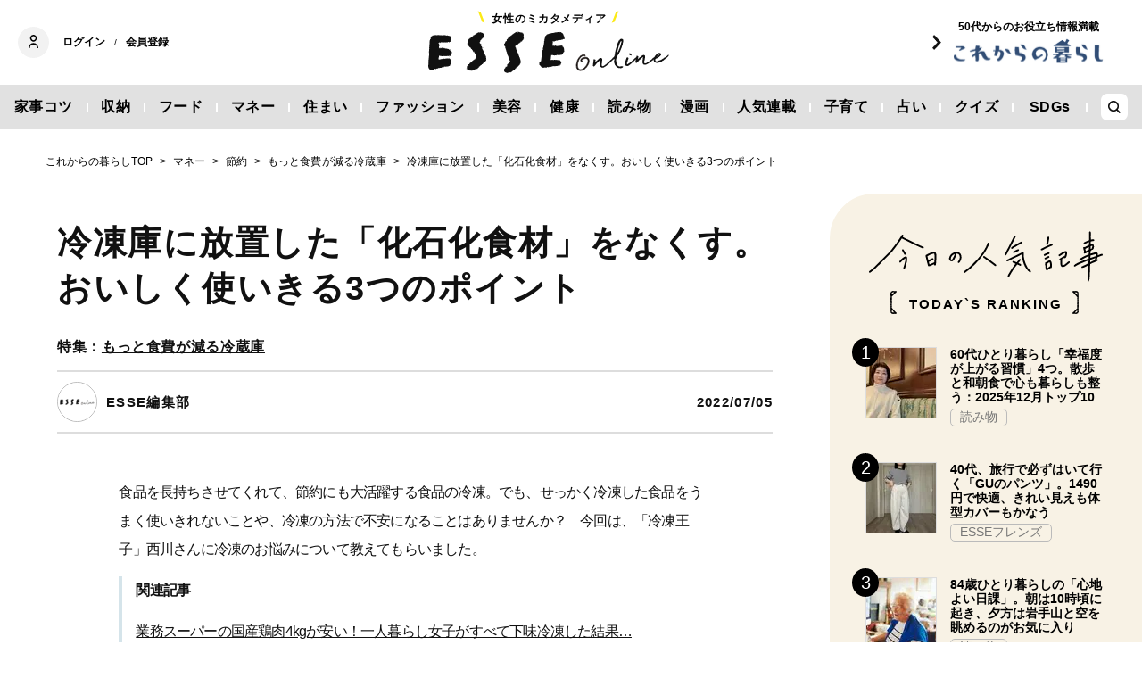

--- FILE ---
content_type: text/html; charset=utf-8
request_url: https://esse-online.jp/articles/-/19136
body_size: 17031
content:
<!DOCTYPE html>
<html lang="ja">
<head>
  <meta charset="utf-8">
  <meta name="viewport" content="initial-scale=1, width=device-width">

<title id="js-page-title">冷凍庫に放置した「化石化食材」をなくす。おいしく使いきる3つのポイント | ESSEonline（エッセ オンライン）</title>
<meta id="js-meta-description" name="description" content="食品を長持ちさせてくれて、節約にも大活躍する食品の冷凍。でも、せっかく冷凍した食品をうまく使いきれないことや、冷凍の方法で不安になることはありませんか？　今回は、「冷凍王子」西川さんに冷凍のお悩みに…" />
<meta property="og:locale" content="ja_JP" />
<meta property="og:site_name" content="ESSEonline（エッセ オンライン）" />
<meta property="og:title" content="冷凍庫に放置した「化石化食材」をなくす。おいしく使いきる3つのポイント | ESSEonline（エッセ オンライン）" />
<meta property="og:type" content="article" />
<meta property="og:url" content="https://esse-online.jp/articles/-/19136" />
<meta property="og:description" content="食品を長持ちさせてくれて、節約にも大活躍する食品の冷凍。でも、せっかく冷凍した食品をうまく使いきれないことや、冷凍の方法で不安になることはありませんか？　今回は、「冷凍王子」西川さんに冷凍のお悩みに…" />
<meta property="og:image" content="https://esse.ismcdn.jp/mwimgs/8/c/1200w/img_8cc672a8748e6adb27ffd3272ebc905d60477.jpg" />
<meta name="twitter:card" content="summary_large_image">
<meta name="twitter:site" content="">
<meta name="robots" content="max-image-preview:large">



<meta name="cXenseParse:fpi-category" content="マネー" />
<meta name="cXenseParse:fpi-subcategory" content="節約" data-separator="," />
<meta name="cXenseParse:fpi-series" content="" />
<meta name="cXenseParse:fpi-feature" content="もっと食費が減る冷蔵庫"  data-separator="," />
<meta name="cXenseParse:fpi-korekara" content="これからの暮らし" />
<meta name="cXenseParse:fpi-originaltitle" content="冷凍庫に放置した「化石化食材」をなくす。おいしく使いきる3つのポイント" />
<meta name="cXenseParse:fpi-tag" content="節約術,冷蔵庫,冷え,これからの暮らし" data-separator="," />
<meta name="cXenseParse:pageclass" content="article"/>
<meta name="cXenseParse:fpi-articletype" content="free"/>
<meta name="cXenseParse:author" content="ESSE編集部" data-separator="," />
<meta name="cXenseParse:fpi-writer" content="ESSE編集部" data-separator="," />
<meta name="cXenseParse:fpi-editor" content="" data-separator="," />
<meta name="cXenseParse:fpi-sponsor" content="" />
<meta name="cXenseParse:recs:image" content="https://esse.ismcdn.jp/mwimgs/8/c/1200w/img_8cc672a8748e6adb27ffd3272ebc905d60477.jpg"/>
<meta name="cXenseParse:fpi-articleid" content="19136" />
<meta name="cXenseParse:articleid" content="19136" />
<meta name="cXenseParse:fpi-pubyear" content="2022" />
<meta name="cXenseParse:fpi-pubmonth" content="202207" />
<meta name="cXenseParse:fpi-pubday" content="20220705" />
<meta property="article:published_time" content="2022-07-05T20:00:00+09:00"/>
<meta property="article:modified_time" content="2022-07-06T15:46:54+09:00"/> <meta name="p:domain_verify" content="cc4a563e7a50e5e9b3d7e110c9c9049d"/>

<link rel="shortcut icon" sizes="16x16 32x32 96x96" href="https://esse.ismcdn.jp/common/images/favicon.ico">
<link rel="apple-touch-icon" type="image/png" sizes="180x180" href="https://esse.ismcdn.jp/common/images/common/apple_touch.png">
<link rel="icon" type="image/png" sizes="192x192" href="https://esse.ismcdn.jp/common/images/common/logo_192.png">

<link rel="canonical" href="https://esse-online.jp/articles/-/19136">
<link rel="preconnect" href="//esse.ismcdn.jp" crossorigin>
<link rel="preconnect" href="//www.google-analytics.com" crossorigin>
<link rel="preconnect" href="//www.googletagmanager.com" crossorigin>
<link rel="preconnect" href="//www.googletagservices.com" crossorigin>
<link rel="preconnect" href="//adservice.google.co.jp" crossorigin>
<link rel="preconnect" href="//adservice.google.com" crossorigin>
<link rel="preconnect" href="//pagead2.googlesyndication.com" crossorigin>
<link rel="preconnect" href="//tpc.googlesyndication.com" crossorigin>
<link rel="preconnect" href="//googleads.g.doubleclick.net" crossorigin>
<link rel="preconnect" href="//ajax.googleapis.com" crossorigin>
<link rel="preconnect" href="//stats.g.doubleclick.net" crossorigin>
<link rel="preconnect" href="//securepubads.g.doubleclick.net" crossorigin>
<link rel="preconnect" href="//www.youtube.com" crossorigin>
<link rel="preconnect" href="//twitter.com" crossorigin>
<link rel="preconnect" href="//syndication.twitter.com" crossorigin>
<link rel="preconnect" href="//platform.twitter.com" crossorigin>
<link rel="preconnect" href="//cdnjs.cloudflare.com" crossorigin>
<link rel="preconnect" href="//bousai-parts.kyodo-d.jp" crossorigin>
<link rel="preconnect" href="//token.rubiconproject.com" crossorigin>
<link rel="preconnect" href="//log.outbrainimg.com" crossorigin>
<link rel="preconnect" href="//static.criteo.net" crossorigin>
<link rel="preconnect" href="//gum.criteo.com" crossorigin>
<link rel="preconnect" href="//cdn.jsdelivr.net" crossorigin>  <link rel="stylesheet" href="https://esse.ismcdn.jp/resources/esse/css/pc/shared/shared.css?202512111414">
  <link rel="stylesheet" href="https://esse.ismcdn.jp/resources/esse/css/pc/pages/leafs.css?202512111414">

<style>
.u-accent-color1 {
  background-color: #f2f2f2;
  background-color: #e1e1e1;
}

.u-accent-color2:hover {
  background-color: #e0e0e0;
  background-color: #c0c0c0;
}

.u-accent-color3::before {
  background-color: #f8f2e5;
  background-color: #f0f5f7;
}

.u-accent-color4 {
  background-color: #fcea17;
  background-color: #ccea17;
}

.u-accent-color4::before,
.u-accent-color4::after {
  border-top-color: #fcea17;
  border-top-color: #ccea17;
}

.u-accent-color5 {
  background-color: #f0f5f7;
  background-color: #f8f2e5;
}
</style>

<script type="application/javascript" src="//anymind360.com/js/2081/ats.js"></script>
<script async src="https://securepubads.g.doubleclick.net/tag/js/gpt.js"></script>
<script>
  window.googletag = window.googletag || {cmd: []};
  googletag.cmd.push(function() {
    googletag.defineSlot('/83555300,19661753/fusosha/esseonline/pc_all_right_1st', [[1, 1], [300, 250], [336, 280], 'fluid'], 'pc_all_right_1st').addService(googletag.pubads());
     googletag.defineSlot('/83555300,19661753/fusosha/esseonline/pc_all_right_2nd', [[336, 280], [300, 250], 'fluid', [1, 1]], 'pc_all_right_2nd').addService(googletag.pubads());
    googletag.defineSlot('/83555300,19661753/fusosha/esseonline/pc_article_underarticle_left', [[300, 250], [336, 280], [1, 1]], 'pc_article_underarticle_left').addService(googletag.pubads());
    googletag.defineSlot('/83555300,19661753/fusosha/esseonline/pc_article_underarticle_right', [[300, 250], [336, 280], [1, 1]], 'pc_article_underarticle_right').addService(googletag.pubads());
     googletag.pubads().setTargeting("category", "マネー"); 
    googletag.pubads().setTargeting("subcategory", "節約"); 
     googletag.pubads().setTargeting("tag", ["節約術", "冷蔵庫", "冷え", "これからの暮らし"]);
    googletag.pubads().enableSingleRequest();
    googletag.enableServices();
  });
</script>
  
  <script defer src="https://esse.ismcdn.jp/common/js/lozad.min.js?202512111414"></script>
  <script defer src="https://esse.ismcdn.jp/common/js/stickyfill.js"></script>
  <script src="https://code.jquery.com/jquery-3.6.0.min.js" integrity="sha256-/xUj+3OJU5yExlq6GSYGSHk7tPXikynS7ogEvDej/m4=" crossorigin="anonymous"></script>
  <script defer src="https://esse.ismcdn.jp/resources/esse/js/pc/tools.js?202512111414"></script>
  <script defer src="https://esse.ismcdn.jp/resources/esse/js/pc/leafs.js?202512111414"></script>
  


<script>
function hasLocalStorage() {
try { return typeof window.localStorage === 'object' && typeof window.localStorage.getItem === 'function'; } catch (e) { return false; }
}
function cx_getOptOutStatus(key) {
  var status = false;
  if (hasLocalStorage()) {
    var optedOut = window.localStorage.getItem(key);
    if (optedOut && optedOut === 'true') {
      status = true;
    }
  }
  return status;
}
</script>
<script type="text/javascript" src="//csm.cxpublic.com/Fusosha.js"></script>

<style>
.tp-modal{
  z-index: 2147483647 !important;
}
</style>

<script>
tp = window["tp"] || [];
tp.push(["setTags", ["マネー", "これからの暮らし", "節約", "もっと食費が減る冷蔵庫", "節約術", "冷蔵庫", "冷え", "これからの暮らし"]]);
tp.push(["setContentAuthor", ["ESSE編集部"]]);
</script>
<script type="application/ld+json">
[{"@context":"https://schema.org","@type":"BreadcrumbList","itemListElement":[{"@type":"ListItem","position":1,"item":{"@id":"https://esse-online.jp","name":"トップ"}},{"@type":"ListItem","position":2,"item":{"@id":"https://esse-online.jp/list/genre/money","name":"マネー"}},{"@type":"ListItem","position":3,"item":{"@id":"https://esse-online.jp/list/genre/money/economy","name":"節約"}},{"@type":"ListItem","position":4,"item":{"@id":"https://esse-online.jp/list/feature/%E3%82%82%E3%81%A3%E3%81%A8%E9%A3%9F%E8%B2%BB%E3%81%8C%E6%B8%9B%E3%82%8B%E5%86%B7%E8%94%B5%E5%BA%AB","name":"もっと食費が減る冷蔵庫"}},{"@type":"ListItem","position":5,"item":{"@id":"https://esse-online.jp/articles/-/19136","name":"冷凍庫に放置した「化石化食材」をなくす。おいしく使いきる3つのポイント"}}]},{"@context":"https://schema.org","@type":"NewsArticle","mainEntityOfPage":{"@type":"WebPage","@id":"https://esse-online.jp/articles/-/19136"},"headline":"冷凍庫に放置した「化石化食材」をなくす。おいしく使いきる3つのポイント","image":{"@type":"ImageObject","url":"https://esse.ismcdn.jp/mwimgs/8/c/1200wm/img_8cc672a8748e6adb27ffd3272ebc905d60477.jpg","width":"592","height":"468"},"datePublished":"2022-07-05T20:00:00+09:00","dateModified":"2022-07-06T15:46:54+09:00","articleSection":"マネー,節約","author":[{"@type":"Person","name":"ESSE編集部","url":"https://esse-online.jp/list/author/ESSE%E7%B7%A8%E9%9B%86%E9%83%A8"}],"description":"食品を長持ちさせてくれて、節約にも大活躍する食品の冷凍。でも、せっかく冷凍した食品をうまく使いきれないことや、冷凍の方法で不安になることは…","publisher":{"@type":"Organization","name":"ESSEonline（エッセ オンライン）","logo":{"@type":"ImageObject","url":"https://esse-online.jp/common/images/component/logo.svg"}}}]
</script>
  <script>
  dataLayer = [{
    'media'        : 'ESSE',
  }];
  </script>
<!-- Google Tag Manager -->
<script>(function(w,d,s,l,i){w[l]=w[l]||[];w[l].push({'gtm.start':
new Date().getTime(),event:'gtm.js'});var f=d.getElementsByTagName(s)[0],
j=d.createElement(s),dl=l!='dataLayer'?'&l='+l:'';j.async=true;j.src=
'https://www.googletagmanager.com/gtm.js?id='+i+dl;f.parentNode.insertBefore(j,f);
})(window,document,'script','dataLayer','GTM-W4CWG9');</script>
<!-- End Google Tag Manager -->
<!-- 2022.12.09 -->
<script async src="https://pagead2.googlesyndication.com/pagead/js/adsbygoogle.js?client=ca-pub-2364439630300423" crossorigin="anonymous"></script>
<!-- 2022.12.09 --></head><body>
<div class="OUTBRAIN" data-src="DROP_PERMALINK_HERE" data-widget-id="AR_2"></div><script type="text/javascript" async="async" src="//widgets.outbrain.com/outbrain.js"></script>
<!-- Piano Script Start -->
<!-- Piano Scriptブロック時表示モーダル（CLOSEボタンあり） -->
<div id="tpModal" class="pi_modal" style="display:none;position:absolute;z-index:9999999;left:0;top:0;width:100%;height:100%;overflow:auto;background-color:#333;opacity:0.90;">
  <div class="pi_content" style="position:relative;text-align:center;color:black;background-color:white;opacity:1;margin:150px auto 0 auto;width:80%;padding:20px;min-height:150px;border:1px solid black;">
    <h3><p>コンテンツブロックが有効であることを検知しました。</p></h3>
    <p>このサイトを利用するには、コンテンツブロック機能（広告ブロック機能を持つ機能拡張等）を無効にしてページを再読み込みしてく>ださい </p>
    <div class="pi_close" style="display:block;position:absolute;top:0.5rem;right:1rem;cursor:pointer;">✕</div>
  </div>
</div>
<script src="https://cdnjs.cloudflare.com/ajax/libs/promise-polyfill/8.2.0/polyfill.min.js" integrity="sha512-YK+bAjUuYdjPksbGQIIIsUn5hgYFsc+nXgx21Wwby9Mv+rJd8WZH2FRe1RdlTjFu1vxlGia9/RqmUMcZtX+BrA==" crossorigin="anonymous"></script>
<!-- Piano Composer Script -->
<script>
var tp=window.tp||[];
//(AID, is Production?, tpscript loading timeout sec(default:15sec, off:0))
(function(h,f,c){tp.push(["setUseTinypassAccounts",!1]);f?(tp.push(["setSandbox",!1]),tp.push(["setEndpoint","https://buy-ap.piano.io/api/v3"]),tp.push(["setPianoIdUrl","https://id-ap.piano.io"]),tp.push(["setEspEndpoint","https://api-esp-ap.piano.io"])):tp.push(["setSandbox",!0]);c=Number.isInteger(c)?parseInt(c):15;(new Promise(function(a,d){var b=document.createElement("script");b.type="text/javascript";b.async=!0;b.src=(f?"//experience-ap.piano.io":"//sandbox.piano.io")+"/xbuilder/experience/load?aid="+h;b.onload=function(){window.tpLoaded?a():d(!0)};b.onerror=function(){d(!0)};var e=document.querySelector("script");e.parentNode.insertBefore(b,e)})).then(function(){return new Promise(function(a,d){0==c?a():function(b,e){function g(){window.tp&&tp.isInitialized?a():k++>e?d(!0):setTimeout(g,b)}var k=0;setTimeout(g,b)}(1E3*c/20,20)})})["catch"](function(a){a&&(a=document.querySelector("#tpModal"))&&(a.style.display="block",(a=document.querySelector(".pi_close"))&&a.addEventListener("click",function(){document.querySelector("#tpModal").style.display="none"}))})
})("ND6IApTQpj", true);
</script>
<!-- Piano Script End -->


  <div id="wrapper" class="wrapper">
<header>
  <div class="header">
    <div class="header__inner">
<div class="header-member">
  <div class="header-member__profile"></div>

  <button class="header-member__login js-login" id="piano-login">ログイン</button>

  <span class="header-member__divider js-member-divider  --no-mypage ">/</span>
  
  <button class="header-member__register js-register" id="piano-regist">会員登録</button>
  <div id="piano-register"></div>
  <a href="/list/mypage" class="header-member__register js-mypage" style="display:none;">マイページ</a>
</div>

<div class="header-logo">
  <a href="/">
    <div class="header-logo__title "><div class="header-logo__txt"><p>女性のミカタメディア</p>
</div></div>
    <img class="header-logo__img" src="https://esse.ismcdn.jp/common/images/header/header_logo.svg" alt="ESSEonline（エッセ オンライン）" width="270" height="46">
  </a>
</div>

<a href="/list/korekara" class=" header-sub-logo">
  <div class="header-sub-logo__img">
    <span class="header-sub-logo__ttl">50代からのお役立ち情報満載</span>
    <img src="/common/images/header/header_sub_logo.svg" width="175" height="30" alt="これからの暮らし by ESSEonline">
  </div>
</a>    </div>
    

<div class="global-nav js-global-nav ">
  <nav>
    <ul class="global-nav__inner  u-accent-color1">
      <li class="global-nav__only-fixed">
        <a href="/" class="global-nav__logo u-hover-opacity">
          <img src="/common/images/header/header_logo.svg" width="122.5" height="26" alt="ESSEonline（エッセ オンライン）">
        </a>
      </li>

      <li class="global-nav__item u-accent-color2">
        <a href="/list/genre/housework"  >家事コツ</a>
      </li>
      <li class="global-nav__item u-accent-color2">
        <a href="/list/genre/home-organizing"  >収納</a>
      </li>
      <li class="global-nav__item u-accent-color2">
        <a href="/list/genre/food"  >フード</a>
      </li>
      <li class="global-nav__item u-accent-color2">
        <a href="/list/genre/money"  >マネー</a>
      </li>
      <li class="global-nav__item u-accent-color2">
        <a href="/list/sumai"  >住まい</a>
      </li>
      <li class="global-nav__item u-accent-color2">
        <a href="/list/genre/fashion"  >ファッション</a>
      </li>
      <li class="global-nav__item u-accent-color2">
        <a href="/list/genre/beauty"  >美容</a>
      </li>
      <li class="global-nav__item u-accent-color2">
        <a href="/list/genre/health"  >健康</a>
      </li>
      <li class="global-nav__item u-accent-color2">
        <a href="/list/genre/column"  >読み物</a>
      </li>
      <li class="global-nav__item u-accent-color2">
        <a href="/list/genre/column/comic"  >漫画</a>
      </li>
      <li class="global-nav__item u-accent-color2">
        <a href="/list/series"  >人気連載</a>
      </li>
      <li class="global-nav__item u-accent-color2">
        <a href="/list/genre/kids"  >子育て</a>
      </li>
      <li class="global-nav__item u-accent-color2">
        <a href="/list/genre/fortune"  >占い</a>
      </li>
      <li class="global-nav__item u-accent-color2">
        <a href="/list/genre/quiz"  >クイズ</a>
      </li>
      <li class="global-nav__item u-accent-color2">
        <a href="/list/special/SDGs"  >SDGs</a>
      </li>
      <li class="global-nav__item global-nav__item-search js-header-search__icon">
        <div class="global-nav__item-search-label">
        </div>
      </li>
    </ul>
  </nav>
</div>
<div class="header-search js-header-search">
  <div class="header-search__inner">
    <form class="header-search__form" action="/search">
      <input type="text" class="js-header-search__input header-search__text" name="fulltext" placeholder="サイト検索" value="">
      <div class="header-search__btn">
        <button type="submit" class="header-search__btn-img"></button>
      </div>
    </form>
  </div>
</div>  </div>
</header>
    <div class="l-content">
<nav class="c-breadcrumb">
  <ol class="c-breadcrumb__content">
    <li>
      <a href="/list/korekara">
        <span>これからの暮らしTOP</span>
      </a>
    </li>
    <li>
      <a href="/list/genre/money">
        <span>マネー</span>
      </a>
    </li>
    <li>
      <a href="/list/genre/money/economy">
        <span>節約</span>
      </a>
    </li>
    <li>
      <a href="/list/feature/%E3%82%82%E3%81%A3%E3%81%A8%E9%A3%9F%E8%B2%BB%E3%81%8C%E6%B8%9B%E3%82%8B%E5%86%B7%E8%94%B5%E5%BA%AB">
        <span>もっと食費が減る冷蔵庫</span>
      </a>
    </li>
    <li>
      <a href="/articles/-/19136">
        <span>冷凍庫に放置した「化石化食材」をなくす。おいしく使いきる3つのポイント</span>
      </a>
    </li>
  </ol>
</nav>      <div class="l-main">
        <article>
<div class="article-header ">
  <div  class="article-header__headline">
    <h1 class="article-header__ttl js-article-header-ttl">冷凍庫に放置した「化石化食材」をなくす。おいしく使いきる3つのポイント</h1>
          <h2 class="article-header__subttl">特集：<a href="/list/feature/%E3%82%82%E3%81%A3%E3%81%A8%E9%A3%9F%E8%B2%BB%E3%81%8C%E6%B8%9B%E3%82%8B%E5%86%B7%E8%94%B5%E5%BA%AB" class="u-link">もっと食費が減る冷蔵庫</a></h2>
  </div>
  <div class="article-header__info">

    <div class="article-header__author-wrap">
      <a href="/list/author/ESSE%E7%B7%A8%E9%9B%86%E9%83%A8" class="article-header__author">
        <div class="article-header__icon">
          <img src="[data-uri]" data-src="/mwimgs/b/a/43mw/img_ba7ae9b1ca852552792768245df38b5635090.png" data-srcset="/mwimgs/b/a/43mw/img_ba7ae9b1ca852552792768245df38b5635090.png 1x, /mwimgs/b/a/86mw/img_ba7ae9b1ca852552792768245df38b5635090.png 2x" class="lozad article-header__icon-lazy" alt="ESSE編集部" width="43" height="43">
        </div>
        <div class="article-header__name">ESSE編集部</div>
      </a>


    </div>

    <time datetime="2022-07-05 20:00">2022/07/05</time>
  </div>
</div>          <div class="article-body" data-cx-area="post">
            <p>食品を長持ちさせてくれて、節約にも大活躍する食品の冷凍。でも、せっかく冷凍した食品をうまく使いきれないことや、冷凍の方法で不安になることはありませんか？　今回は、「冷凍王子」西川さんに冷凍のお悩みについて教えてもらいました。</p>
            <div class="article-body-related noprovide">
<p>関連記事</p>
<a href="/articles/-/9049">業務スーパーの国産鶏肉4kgが安い！一人暮らし女子がすべて下味冷凍した結果…</a>
</div>

<h2>冷凍王子が「冷凍あるある」に答える！食品ロスと食費が減るコツとは？</h2>

<div class="image-area figure-center" style="width:680px;">
<a href="/articles/photo/19136?pos=0"><img alt="西川剛史さん" class="lozad" src="[data-uri]" data-src="https://esse.ismcdn.jp/mwimgs/6/f/680mw/img_6f3d01f73c342cd823d8841ffca60d67101746.jpg" data-srcset="https://esse.ismcdn.jp/mwimgs/6/f/680mw/img_6f3d01f73c342cd823d8841ffca60d67101746.jpg 1x,https://esse.ismcdn.jp/mwimgs/6/f/1360mw/img_6f3d01f73c342cd823d8841ffca60d67101746.jpg 2x" width="680" height="919"></a>

<div class="caption --icon">【冷凍王子】西川剛史さん<a class="caption__icon" href="/articles/photo/19136?pos=0"></a>
</div>
</div>
<a class="article-body-gallery-link u-link" href="/articles/photo/19136"><span>すべての画像を見る（全4枚）</span></a>

<p>冷凍してはみたもののうまく使いきれず、食材をムダにしたことはありませんか？　冷凍のプロに、よくある悩みの解決策を聞きました。</p>

<h3>●Q：冷凍した食材が、いつまで食べられるのかわかりません</h3>

<h4>A：鮮度とおいしさは落ちるので1か月を目安に使いきりましょう</h4>

<p>冷凍した食材は、腐らないからこそ、いつ食べるべきか迷います。けれども、おいしさは日ごとに落ちていくもの。1か月を目安に、おいしいままで食べきってから、新しい食材を冷凍しましょう。</p>

<h3>●Q：肉の小分け冷凍がとにかく面倒。パックごと冷凍してしまうことも…</h3>

<h4>A：冷凍前のひと手間で「解凍の手間が省ける」と考えてみては？</h4>

<p>カットされた状態の肉や魚は、乾燥・酸化が進みやすいので、ラップで包み、空気を抜いて冷凍するのが基本。それでもパックのまま冷凍してしまった場合は、1週間をめどに早めに使いきりましょう。また、肉は薄く平らにして冷凍すれば、凍ったまま使える場合も。冷凍前のひと手間が、調理の時短につながります。</p>

<h3>●Q：食材が冷えやすい冷凍室の使い方が知りたいです</h3>

<h4>A：7割収納をキープして扉のあけ閉めをスムーズに</h4>

<p>冷凍室は、食材がつまっている方が、冷気が行き渡り省エネになります。ただし、食材の取り出しに時間がかかると、室内の温度が上がってしまい逆効果。温度が安定し、食材が取り出しやすい7割程度の収納を目指しましょう。</p>

<h3>●Q：使いきれない食材が冷凍室で化石化しています…</h3>

<h4>A：中身の「見える化」＆「定位置化」、月末の「使いきり」でレスキュー！</h4>

<p>ポイントは、中身がなにか、ひと目で把握できる冷凍室。まずは1か月以上たった食材は、食べきってしまうか処分して。その後は食材の「見える化」と「定位置化」で、1か月を目安に「使いきり」。在庫管理しやすい冷凍室をつくりましょう。</p>


          </div>
<div class="article-footer">
    <div class="article-footer-nextpage c-btn-link">
      <a href="https://esse-online.jp/articles/-/19136?page=2" class="c-btn-link__item"><span>次ページ ＞</span><span>使いきりサイクルをつくる3つのコツとは？冷凍テクも！</span></a> 
    </div>
    
<div class="article-footer-ad">
  <div class="article-footer-ad__item">
  <div class="c-ad">
  <!-- /83555300/fusosha/esseonline/pc_article_underarticle_left -->
<div id='pc_article_underarticle_left'>
  <script>
    googletag.cmd.push(function() { googletag.display('pc_article_underarticle_left'); });
  </script>
</div>
  </div>
  </div>
  <div class="article-footer-ad__item">
  <div class="c-ad">
  <!-- /83555300/fusosha/esseonline/pc_article_underarticle_right -->
<div id='pc_article_underarticle_right'>
  <script>
    googletag.cmd.push(function() { googletag.display('pc_article_underarticle_right'); });
  </script>
</div>
  </div>
  </div>
</div>    
    <div class="article-footer__content --mb60  js-rate-article-body-end">
<div class="piano_inline_recomend" style="margin-bottom:30px;"></div>

    <div class="c-pagination">
                    <span class="c-pagination__item page current">1</span>
                    <span class="c-pagination__item lastpage"><a href="https://esse-online.jp/articles/-/19136?page=2">2</a></span>
          <span class="c-pagination__item next"><a href="https://esse-online.jp/articles/-/19136?page=2"></a></span>
    </div><!-- /pagination -->
<div class="article-footer-furusato-affi"><a class="art-under-txt" href="https://esse-online.jp/articles/-/35331?cx_clicks_art_under_txt=260123">dポイントを賢く貯める！携帯電話や買い物だけでなく「電気」もまとめておトク＜PR＞</a></div>
    </div>
  <div class="article-footer-tag">
  <a href="/list/tag/%E7%AF%80%E7%B4%84%E8%A1%93">#節約術</a>
  <a href="/list/tag/%E5%86%B7%E8%94%B5%E5%BA%AB">#冷蔵庫</a>
  <a href="/list/tag/%E5%86%B7%E3%81%88">#冷え</a>
  <a href="/list/korekara">#これからの暮らし</a>
  </div>
    
<script type="text/javascript" defer src="https://assets.pinterest.com/js/pinit_main.js"></script>
<div class="article-footer-sns">
  <a class="js-share u-hover-opacity --fb" href="https://www.facebook.com/share.php?u=https://esse-online.jp/articles/-/19136" title="facebook" rel="noopener nofollow" data-lang="ja" target="_blank">
    <img class="article-footer-sns__img" src="https://esse.ismcdn.jp/common/images/component/icon_fb.svg" alt="facebook" width= "17" height= "17" loading="lazy">
  </a>
  <a class="js-share u-hover-opacity --tw" href="https://twitter.com/intent/tweet?url=https://esse-online.jp/articles/-/19136&amp;text=%E5%86%B7%E5%87%8D%E5%BA%AB%E3%81%AB%E6%94%BE%E7%BD%AE%E3%81%97%E3%81%9F%E3%80%8C%E5%8C%96%E7%9F%B3%E5%8C%96%E9%A3%9F%E6%9D%90%E3%80%8D%E3%82%92%E3%81%AA%E3%81%8F%E3%81%99%E3%80%82%E3%81%8A%E3%81%84%E3%81%97%E3%81%8F%E4%BD%BF%E3%81%84%E3%81%8D%E3%82%8B3%E3%81%A4%E3%81%AE%E3%83%9D%E3%82%A4%E3%83%B3%E3%83%88" title="twitter" rel="noopener nofollow" data-lang="ja" target="_blank">
    <img class="article-footer-sns__img" src="https://esse.ismcdn.jp/common/images/component/icon_x.svg" alt="twitter" width= "17" height= "17" loading="lazy">
  </a>
  <a class="js-share u-hover-opacity --line" href="https://social-plugins.line.me/lineit/share?url=https://esse-online.jp/articles/-/19136" title="line" rel="noopener nofollow" data-lang="ja" target="_blank">
    <img class="article-footer-sns__img" src="https://esse.ismcdn.jp/common/images/component/icon_line.svg" alt="line" width= "17" height= "17" loading="lazy">
  </a>
  <a class="u-hover-opacity --pin js-share"
    data-pin-do="buttonPin"
    data-pin-custom="true"
    data-pin-log="button_pinit"
    href="https://www.pinterest.com/pin/create/button?url=https%3A%2F%2Fesse-online.jp%2Farticles%2F-%2F19136&media=&description=%25E5%2586%25B7%25E5%2587%258D%25E5%25BA%25AB%25E3%2581%25AB%25E6%2594%25BE%25E7%25BD%25AE%25E3%2581%2597%25E3%2581%259F%25E3%2580%258C%25E5%258C%2596%25E7%259F%25B3%25E5%258C%2596%25E9%25A3%259F%25E6%259D%2590%25E3%2580%258D%25E3%2582%2592%25E3%2581%25AA%25E3%2581%258F%25E3%2581%2599%25E3%2580%2582%25E3%2581%258A%25E3%2581%2584%25E3%2581%2597%25E3%2581%258F%25E4%25BD%25BF%25E3%2581%2584%25E3%2581%258D%25E3%2582%258B3%25E3%2581%25A4%25E3%2581%25AE%25E3%2583%259D%25E3%2582%25A4%25E3%2583%25B3%25E3%2583%2588">
      <img class="article-footer-sns__img" src="https://esse.ismcdn.jp/common/images/component/icon_pin.svg" alt="pinterest" width="20" height="20" loading="lazy">
    </a>
</div>
<script defer>
(function() {
  var shareButton = document.getElementsByClassName("js-share");
  for (var i = 0; i < shareButton.length; i++) {
    shareButton[i].addEventListener("click", function(e) {
      e.preventDefault();
      window.open(this.href, "SNS_window", "width=600, height=500, menubar=no, toolbar=no, scrollbars=yes");
    }, false);
  }
})()
</script>      
</div>        </article>

        <div class="u-mb-90 js-inscroll-position1">
<section class="check-list">
  <div class="check-list__head">
    <div class="c-headline --top">
      <h2 class="c-headline__main-title">この記事もチェック！</h2>
    </div>
  </div>

  <div class="check-list__content">
  <div class="m-col --col3"><article class="m-article-row --check m-col__item">  <div class="m-article-row__content">    <a href="/articles/-/35331" class="m-article-row__thumb "><img src="[data-uri]" data-src="https://esse.ismcdn.jp/mwimgs/9/7/272h/img_9797b91e23b57401a3782d4e34f366751796452.jpg" data-srcset="https://esse.ismcdn.jp/mwimgs/9/7/272h/img_9797b91e23b57401a3782d4e34f366751796452.jpg 1x, https://esse.ismcdn.jp/mwimgs/9/7/544h/img_9797b91e23b57401a3782d4e34f366751796452.jpg 2x" class="lozad m-article-row__thumb-img" alt="dポイントを賢く貯める！携帯電話や買い物だけでなく「電気」もまとめておトク" width="408" height="272">    </a>    <div  class="m-article-row__info">      <a href="/articles/-/35331" class="m-article-row__title">dポイントを賢く貯める！携帯電話や買い物だけでなく「電気」もまとめておトク</a>      <div class="m-article-row__bottom">        <div class="m-article-row__category">          <a href="/list/genre/pr" class="m-article-row__category-item u-hover-opacity">PR</a>        </div>      </div>    </div>  </div></article><article class="m-article-row --check m-col__item">  <div class="m-article-row__content">    <a href="/articles/-/35811" class="m-article-row__thumb "><img src="[data-uri]" data-src="https://esse.ismcdn.jp/mwimgs/7/5/272h/img_75e085d9ac064f0b673de0fc2102fd3265438.jpg" data-srcset="https://esse.ismcdn.jp/mwimgs/7/5/272h/img_75e085d9ac064f0b673de0fc2102fd3265438.jpg 1x, https://esse.ismcdn.jp/mwimgs/7/5/544h/img_75e085d9ac064f0b673de0fc2102fd3265438.jpg 2x" class="lozad m-article-row__thumb-img" alt="＜プレゼント＞サーモス「足首あったかビーズウォーマー」が抽選で当たる。アンケートに答えよう（所要時間2分）" width="408" height="272">    </a>    <div  class="m-article-row__info">      <a href="/articles/-/35811" class="m-article-row__title">＜プレゼント＞サーモス「足首あったかビーズウォーマー」が抽選で当たる。アンケートに答えよう（所要時間2分）</a>      <div class="m-article-row__bottom">        <div class="m-article-row__category">        </div>      </div>    </div>  </div></article><article class="m-article-row --check m-col__item">  <div class="m-article-row__content">    <a href="/articles/-/35533" class="m-article-row__thumb "><img src="[data-uri]" data-src="https://esse.ismcdn.jp/mwimgs/2/5/272h/img_2548456d74e20bcac0fc428eb43cef5467339.jpg" data-srcset="https://esse.ismcdn.jp/mwimgs/2/5/272h/img_2548456d74e20bcac0fc428eb43cef5467339.jpg 1x, https://esse.ismcdn.jp/mwimgs/2/5/544h/img_2548456d74e20bcac0fc428eb43cef5467339.jpg 2x" class="lozad m-article-row__thumb-img" alt="料理家ワタナベマキさん流「豆」の体いたわりレシピ３品。身近なスーパーフードを手軽に" width="484" height="272">    </a>    <div  class="m-article-row__info">      <a href="/articles/-/35533" class="m-article-row__title">料理家ワタナベマキさん流「豆」の体いたわりレシピ３品。身近なスーパーフードを手軽に</a>      <div class="m-article-row__bottom">        <div class="m-article-row__category">          <a href="/list/genre/pr" class="m-article-row__category-item u-hover-opacity">PR</a>        </div>      </div>    </div>  </div></article><article class="m-article-row --check m-col__item">  <div class="m-article-row__content">    <a href="/articles/-/35833" class="m-article-row__thumb "><img src="[data-uri]" data-src="https://esse.ismcdn.jp/mwimgs/c/0/272h/img_c04735ce92db67839a7f3679748d2b3d20683514.jpg" data-srcset="https://esse.ismcdn.jp/mwimgs/c/0/272h/img_c04735ce92db67839a7f3679748d2b3d20683514.jpg 1x, https://esse.ismcdn.jp/mwimgs/c/0/544h/img_c04735ce92db67839a7f3679748d2b3d20683514.jpg 2x" class="lozad m-article-row__thumb-img" alt="片付けられない人が「最初に捨てるべき」もの。無理なく自然と部屋が整う、4つの手放しステップ" width="380" height="272">    </a>    <div  class="m-article-row__info">      <a href="/articles/-/35833" class="m-article-row__title">片付けられない人が「最初に捨てるべき」もの。無理なく自然と部屋が整う、4つの手放しステップ</a>      <div class="m-article-row__bottom">        <div class="m-article-row__category">        </div>      </div>    </div>  </div></article><article class="m-article-row --check m-col__item">  <div class="m-article-row__content">    <a href="/articles/-/35610" class="m-article-row__thumb "><img src="[data-uri]" data-src="https://esse.ismcdn.jp/mwimgs/e/9/272h/img_e9854d16ae6c7b74b22590ad8723d313570689.jpg" data-srcset="https://esse.ismcdn.jp/mwimgs/e/9/272h/img_e9854d16ae6c7b74b22590ad8723d313570689.jpg 1x, https://esse.ismcdn.jp/mwimgs/e/9/544h/img_e9854d16ae6c7b74b22590ad8723d313570689.jpg 2x" class="lozad m-article-row__thumb-img" alt="サッと掃除もまとめ掃除もおまかせ！「強力吸引」なのに軽い最新コードレス掃除機" width="408" height="272">    </a>    <div  class="m-article-row__info">      <a href="/articles/-/35610" class="m-article-row__title">サッと掃除もまとめ掃除もおまかせ！「強力吸引」なのに軽い最新コードレス掃除機</a>      <div class="m-article-row__bottom">        <div class="m-article-row__category">          <a href="/list/genre/pr" class="m-article-row__category-item u-hover-opacity">PR</a>        </div>      </div>    </div>  </div></article><article class="m-article-row --check m-col__item">  <div class="m-article-row__content">    <a href="/articles/-/35401" class="m-article-row__thumb "><img src="[data-uri]" data-src="https://esse.ismcdn.jp/mwimgs/6/c/272h/img_6ca4570881e852bf59868bb47dacf95138217.jpg" data-srcset="https://esse.ismcdn.jp/mwimgs/6/c/272h/img_6ca4570881e852bf59868bb47dacf95138217.jpg 1x, https://esse.ismcdn.jp/mwimgs/6/c/544h/img_6ca4570881e852bf59868bb47dacf95138217.jpg 2x" class="lozad m-article-row__thumb-img" alt="中学受験、手軽なバランス栄養食で子どもを応援！経験者のリアル体験も" width="407" height="272">    </a>    <div  class="m-article-row__info">      <a href="/articles/-/35401" class="m-article-row__title">中学受験、手軽なバランス栄養食で子どもを応援！経験者のリアル体験も</a>      <div class="m-article-row__bottom">        <div class="m-article-row__category">          <a href="/list/genre/pr" class="m-article-row__category-item u-hover-opacity">PR</a>        </div>      </div>    </div>  </div></article></div>
  </div>
</section>
        </div>
        <div class="u-mb-60 js-inscroll-position2">
  <div class="after-recommend">
  <div class="OUTBRAIN" data-src="DROP_PERMALINK_HERE" data-widget-id="AR_1"></div><script type="text/javascript" async="async" src="//widgets.outbrain.com/outbrain.js"></script>
  </div>
        </div>
        <div class="u-mb-60 anonymous-survey"></div>
        <div class="u-mb-60">
        <iframe width="640px" height="480px" src="https://forms.cloud.microsoft/Pages/ResponsePage.aspx?id=DQSIkWdsW0yxEjajBLZtrQAAAAAAAAAAAAN__ix4dadUNEtCQ0pGSVRFUUZKQTVKRkFXSzhYMjhXMi4u&embed=true" frameborder="0" marginwidth="0" marginheight="0" style="border: none; max-width:100%; max-height:100vh" allowfullscreen webkitallowfullscreen mozallowfullscreen msallowfullscreen> </iframe>
        </div>

      </div>
<div class="l-sub subcolumn">
<div class="sub-ranking  subcolumn__item u-accent-color5">
  <div class="sub-ranking__head">
    <div class="sub-ranking__head-logo"><img src="[data-uri]" data-src="https://esse.ismcdn.jp/common/images/smartphone/sub/sub_ranking_logo.svg" alt="今日の人気記事" class="lozad" width="262" height="57"></div>
    <div class="sub-ranking__head-title">TODAY`S RANKING</div>
  </div>
  
  <div class="sub-ranking__content">
    <div class="m-col"><article class="m-article-col --sub-ranking sub-ranking__item m-col__item">  <div class="m-article-col__content">    <a href="/articles/-/35822" class="m-article-col__thumb "><img src="[data-uri]" data-src="https://esse.ismcdn.jp/mwimgs/9/e/78h/img_9e9718de1cdd0bbfdb1368ca4d3fbb48677446.jpg" data-srcset="https://esse.ismcdn.jp/mwimgs/9/e/78h/img_9e9718de1cdd0bbfdb1368ca4d3fbb48677446.jpg 1x, https://esse.ismcdn.jp/mwimgs/9/e/156h/img_9e9718de1cdd0bbfdb1368ca4d3fbb48677446.jpg 2x" class="lozad m-article-col__thumb-img" alt="60代ひとり暮らし「幸福度が上がる習慣」4つ。散歩と和朝食で心も暮らしも整う：2025年12月トップ10" width="117" height="78">    </a>    <div class="m-article-col__info">      <a href="/articles/-/35822" class="m-article-col__title">60代ひとり暮らし「幸福度が上がる習慣」4つ。散歩と和朝食で心も暮らしも整う：2025年12月トップ10</a>      <div class="m-article-col__category">        <a href="/list/genre/column" class="m-article-col__category-item u-hover-opacity">読み物</a>      </div>    </div>  </div></article><article class="m-article-col --sub-ranking sub-ranking__item m-col__item">  <div class="m-article-col__content">    <a href="/articles/-/35717" class="m-article-col__thumb --top"><img src="[data-uri]" data-src="https://esse.ismcdn.jp/mwimgs/a/3/78h/img_a3eedf7edce4c401871657268876540e3001137.jpg" data-srcset="https://esse.ismcdn.jp/mwimgs/a/3/78h/img_a3eedf7edce4c401871657268876540e3001137.jpg 1x, https://esse.ismcdn.jp/mwimgs/a/3/156h/img_a3eedf7edce4c401871657268876540e3001137.jpg 2x" class="lozad m-article-col__thumb-img" alt="40代、旅行で必ずはいて行く「GUのパンツ」。1490円で快適、きれい見えも体型カバーもかなう" width="104" height="78">    </a>    <div class="m-article-col__info">      <a href="/articles/-/35717" class="m-article-col__title">40代、旅行で必ずはいて行く「GUのパンツ」。1490円で快適、きれい見えも体型カバーもかなう</a>      <div class="m-article-col__category">        <a href="/list/friends-editor" class="m-article-col__category-item u-hover-opacity">ESSEフレンズ</a>      </div>    </div>  </div></article><article class="m-article-col --sub-ranking sub-ranking__item m-col__item">  <div class="m-article-col__content">    <a href="/articles/-/35749" class="m-article-col__thumb "><img src="[data-uri]" data-src="https://esse.ismcdn.jp/mwimgs/7/4/78h/img_74fa523349f39f13c2c8090e99bf3a1c100500.jpg" data-srcset="https://esse.ismcdn.jp/mwimgs/7/4/78h/img_74fa523349f39f13c2c8090e99bf3a1c100500.jpg 1x, https://esse.ismcdn.jp/mwimgs/7/4/156h/img_74fa523349f39f13c2c8090e99bf3a1c100500.jpg 2x" class="lozad m-article-col__thumb-img" alt="84歳ひとり暮らしの「心地よい日課」。朝は10時頃に起き、夕方は岩手山と空を眺めるのがお気に入り" width="116" height="78">    </a>    <div class="m-article-col__info">      <a href="/articles/-/35749" class="m-article-col__title">84歳ひとり暮らしの「心地よい日課」。朝は10時頃に起き、夕方は岩手山と空を眺めるのがお気に入り</a>      <div class="m-article-col__category">        <a href="/list/genre/column" class="m-article-col__category-item u-hover-opacity">読み物</a>      </div>    </div>  </div></article><article class="m-article-col --sub-ranking sub-ranking__item m-col__item">  <div class="m-article-col__content">    <a href="/articles/-/35889" class="m-article-col__thumb "><img src="[data-uri]" data-src="https://esse.ismcdn.jp/mwimgs/2/d/78h/img_2d1b2d4b48f4772959af487a334adc5d283546.jpg" data-srcset="https://esse.ismcdn.jp/mwimgs/2/d/78h/img_2d1b2d4b48f4772959af487a334adc5d283546.jpg 1x, https://esse.ismcdn.jp/mwimgs/2/d/156h/img_2d1b2d4b48f4772959af487a334adc5d283546.jpg 2x" class="lozad m-article-col__thumb-img" alt="50代、玄関収納を「日用品のストック」置き場にしたら結構快適。紙袋やあき箱活用で、すっきり片付く" width="117" height="78">    </a>    <div class="m-article-col__info">      <a href="/articles/-/35889" class="m-article-col__title">50代、玄関収納を「日用品のストック」置き場にしたら結構快適。紙袋やあき箱活用で、すっきり片付く</a>      <div class="m-article-col__category">        <a href="/list/genre/home-organizing" class="m-article-col__category-item u-hover-opacity">収納</a>      </div>    </div>  </div></article><article class="m-article-col --sub-ranking sub-ranking__item m-col__item">  <div class="m-article-col__content">    <a href="/articles/-/35833" class="m-article-col__thumb "><img src="[data-uri]" data-src="https://esse.ismcdn.jp/mwimgs/c/0/78h/img_c04735ce92db67839a7f3679748d2b3d20683514.jpg" data-srcset="https://esse.ismcdn.jp/mwimgs/c/0/78h/img_c04735ce92db67839a7f3679748d2b3d20683514.jpg 1x, https://esse.ismcdn.jp/mwimgs/c/0/156h/img_c04735ce92db67839a7f3679748d2b3d20683514.jpg 2x" class="lozad m-article-col__thumb-img" alt="片付けられない人が「最初に捨てるべき」もの。無理なく自然と部屋が整う、4つの手放しステップ" width="109" height="78">    </a>    <div class="m-article-col__info">      <a href="/articles/-/35833" class="m-article-col__title">片付けられない人が「最初に捨てるべき」もの。無理なく自然と部屋が整う、4つの手放しステップ</a>      <div class="m-article-col__category">        <a href="/list/genre/home-organizing" class="m-article-col__category-item u-hover-opacity">収納</a>      </div>    </div>  </div></article></div>
  </div>

  <div class="c-btn-link --sub-ranking">
    <a href="/list/ranking" class="c-btn-link__item">ランキングをもっと見る</a>
  </div>

<div class="c-banner --recipe">
  <div class="c-banner__content">
    <div   class="c-banner__item --responsive">
      <form action="/list/recipe" method="GET" class="c-banner__form">
        <input type="text" class="c-banner__form-text" name="fulltext" placeholder="食材・料理名を入力し、クリック">
        <input type="hidden" name="cx_clicks_bnr" value="recipe">
        <div class="c-banner__form-btn-wrap">
          <button type="submit" class="c-banner__form-btn" aria-label="検索"></button>
        </div>
      </form>
      <img src="[data-uri]" data-src="https://esse.ismcdn.jp/mwimgs/7/1/270mw/img_71d8334d4c9ed2ca8c5784249aa8d465189720.png" data-srcset="https://esse.ismcdn.jp/mwimgs/7/1/270mw/img_71d8334d4c9ed2ca8c5784249aa8d465189720.png 1x, https://esse.ismcdn.jp/mwimgs/7/1/540mw/img_71d8334d4c9ed2ca8c5784249aa8d465189720.png 2x" class="lozad c-banner__img" alt="" width="270" height="95">
    </div>
  </div>
</div>
  <div class="c-ad">
  <!-- /83555300/fusosha/esseonline/pc_all_right_1st -->
<div id='pc_all_right_1st'>
  <script>
    googletag.cmd.push(function() { googletag.display('pc_all_right_1st'); });
  </script>
</div>
  </div>
</div>
  
<div class="sub-pickup subcolumn__item">
  <div class="sub-pickup__head">
    <div class="c-headline --sub">
      <h2 class="c-headline__main-title">注目の記事</h2>
    </div>
  </div>
  <div class="sub-pickup__content">
  <div class="m-col"><article class="m-article-col --sub-pickup m-col__item">  <div class="m-article-col__content">    <a href="/articles/-/35610" class="m-article-col__thumb "><img src="[data-uri]" data-src="https://esse.ismcdn.jp/mwimgs/e/9/78h/img_e9854d16ae6c7b74b22590ad8723d313570689.jpg" data-srcset="https://esse.ismcdn.jp/mwimgs/e/9/78h/img_e9854d16ae6c7b74b22590ad8723d313570689.jpg 1x, https://esse.ismcdn.jp/mwimgs/e/9/156h/img_e9854d16ae6c7b74b22590ad8723d313570689.jpg 2x" class="lozad m-article-col__thumb-img" alt="サッと掃除もまとめ掃除もおまかせ！「強力吸引」なのに軽い最新コードレス掃除機" width="117" height="78">    </a>    <div class="m-article-col__info">      <a href="/articles/-/35610" class="m-article-col__title">サッと掃除もまとめ掃除もおまかせ！「強力吸引」なのに軽い最新コードレス掃除機</a>      <div class="m-article-col__category">        <a href="/list/genre/pr" class="m-article-col__category-item u-hover-opacity">PR</a>      </div>    </div>  </div></article><article class="m-article-col --sub-pickup m-col__item">  <div class="m-article-col__content">    <a href="/articles/-/35506" class="m-article-col__thumb "><img src="[data-uri]" data-src="https://esse.ismcdn.jp/mwimgs/b/9/78h/img_b90275b5ae032485d7d67c1ae79047251316533.jpg" data-srcset="https://esse.ismcdn.jp/mwimgs/b/9/78h/img_b90275b5ae032485d7d67c1ae79047251316533.jpg 1x, https://esse.ismcdn.jp/mwimgs/b/9/156h/img_b90275b5ae032485d7d67c1ae79047251316533.jpg 2x" class="lozad m-article-col__thumb-img" alt="SNS投稿が得意な人大歓迎！新商品をお試し・限定イベントに参加できる読者組織「ESSEフレンズインフルエンサー」を募集します！" width="116" height="78">    </a>    <div class="m-article-col__info">      <a href="/articles/-/35506" class="m-article-col__title">SNS投稿が得意な人大歓迎！新商品をお試し・限定イベントに参加できる読者組織「ESSEフレンズインフルエンサー」を募集します！</a>      <div class="m-article-col__category">      </div>    </div>  </div></article><article class="m-article-col --sub-pickup m-col__item">  <div class="m-article-col__content">    <a href="/articles/-/35401" class="m-article-col__thumb "><img src="[data-uri]" data-src="https://esse.ismcdn.jp/mwimgs/6/c/78h/img_6ca4570881e852bf59868bb47dacf95138217.jpg" data-srcset="https://esse.ismcdn.jp/mwimgs/6/c/78h/img_6ca4570881e852bf59868bb47dacf95138217.jpg 1x, https://esse.ismcdn.jp/mwimgs/6/c/156h/img_6ca4570881e852bf59868bb47dacf95138217.jpg 2x" class="lozad m-article-col__thumb-img" alt="中学受験、手軽なバランス栄養食で子どもを応援！経験者のリアル体験も" width="116" height="78">    </a>    <div class="m-article-col__info">      <a href="/articles/-/35401" class="m-article-col__title">中学受験、手軽なバランス栄養食で子どもを応援！経験者のリアル体験も</a>      <div class="m-article-col__category">        <a href="/list/genre/pr" class="m-article-col__category-item u-hover-opacity">PR</a>      </div>    </div>  </div></article><article class="m-article-col --sub-pickup m-col__item">  <div class="m-article-col__content">    <a href="/articles/-/35816" class="m-article-col__thumb "><img src="[data-uri]" data-src="https://esse.ismcdn.jp/mwimgs/f/2/78h/img_f2abd02c0284825952dbd3cd4a1fb7a476213.jpg" data-srcset="https://esse.ismcdn.jp/mwimgs/f/2/78h/img_f2abd02c0284825952dbd3cd4a1fb7a476213.jpg 1x, https://esse.ismcdn.jp/mwimgs/f/2/156h/img_f2abd02c0284825952dbd3cd4a1fb7a476213.jpg 2x" class="lozad m-article-col__thumb-img" alt="長年の悩み「布団の敷パッド」ゴムが伸びる問題。たどり着いた、100均グッズで長もちさせるコツ：2025年12月トップ10" width="104" height="78">    </a>    <div class="m-article-col__info">      <a href="/articles/-/35816" class="m-article-col__title">長年の悩み「布団の敷パッド」ゴムが伸びる問題。たどり着いた、100均グッズで長もちさせるコツ：2025年12月トップ10</a>      <div class="m-article-col__category">      </div>    </div>  </div></article><article class="m-article-col --sub-pickup m-col__item">  <div class="m-article-col__content">    <a href="/articles/-/35533" class="m-article-col__thumb "><img src="[data-uri]" data-src="https://esse.ismcdn.jp/mwimgs/2/5/78h/img_2548456d74e20bcac0fc428eb43cef5467339.jpg" data-srcset="https://esse.ismcdn.jp/mwimgs/2/5/78h/img_2548456d74e20bcac0fc428eb43cef5467339.jpg 1x, https://esse.ismcdn.jp/mwimgs/2/5/156h/img_2548456d74e20bcac0fc428eb43cef5467339.jpg 2x" class="lozad m-article-col__thumb-img" alt="料理家ワタナベマキさん流「豆」の体いたわりレシピ３品。身近なスーパーフードを手軽に" width="138" height="78">    </a>    <div class="m-article-col__info">      <a href="/articles/-/35533" class="m-article-col__title">料理家ワタナベマキさん流「豆」の体いたわりレシピ３品。身近なスーパーフードを手軽に</a>      <div class="m-article-col__category">        <a href="/list/genre/pr" class="m-article-col__category-item u-hover-opacity">PR</a>      </div>    </div>  </div></article><article class="m-article-col --sub-pickup m-col__item">  <div class="m-article-col__content">    <a href="/articles/-/35833" class="m-article-col__thumb "><img src="[data-uri]" data-src="https://esse.ismcdn.jp/mwimgs/c/0/78h/img_c04735ce92db67839a7f3679748d2b3d20683514.jpg" data-srcset="https://esse.ismcdn.jp/mwimgs/c/0/78h/img_c04735ce92db67839a7f3679748d2b3d20683514.jpg 1x, https://esse.ismcdn.jp/mwimgs/c/0/156h/img_c04735ce92db67839a7f3679748d2b3d20683514.jpg 2x" class="lozad m-article-col__thumb-img" alt="片付けられない人が「最初に捨てるべき」もの。無理なく自然と部屋が整う、4つの手放しステップ" width="109" height="78">    </a>    <div class="m-article-col__info">      <a href="/articles/-/35833" class="m-article-col__title">片付けられない人が「最初に捨てるべき」もの。無理なく自然と部屋が整う、4つの手放しステップ</a>      <div class="m-article-col__category">      </div>    </div>  </div></article><article class="m-article-col --sub-pickup m-col__item">  <div class="m-article-col__content">    <a href="/articles/-/35860" class="m-article-col__thumb "><img src="[data-uri]" data-src="https://esse.ismcdn.jp/mwimgs/a/9/78h/img_a9813ea9aec67fccb317ed1c173a8ab8135658.jpg" data-srcset="https://esse.ismcdn.jp/mwimgs/a/9/78h/img_a9813ea9aec67fccb317ed1c173a8ab8135658.jpg 1x, https://esse.ismcdn.jp/mwimgs/a/9/156h/img_a9813ea9aec67fccb317ed1c173a8ab8135658.jpg 2x" class="lozad m-article-col__thumb-img" alt="元浪費家がハマった「物欲がみるみる消える」プチ習慣5つ。続けるだけで家計も心も整った" width="138" height="78">    </a>    <div class="m-article-col__info">      <a href="/articles/-/35860" class="m-article-col__title">元浪費家がハマった「物欲がみるみる消える」プチ習慣5つ。続けるだけで家計も心も整った</a>      <div class="m-article-col__category">      </div>    </div>  </div></article><article class="m-article-col --sub-pickup m-col__item">  <div class="m-article-col__content">    <a href="/articles/-/35742" class="m-article-col__thumb "><img src="[data-uri]" data-src="https://esse.ismcdn.jp/mwimgs/5/a/78h/img_5abc5db5ace6563cde00e0f5e763e3c9510930.jpg" data-srcset="https://esse.ismcdn.jp/mwimgs/5/a/78h/img_5abc5db5ace6563cde00e0f5e763e3c9510930.jpg 1x, https://esse.ismcdn.jp/mwimgs/5/a/156h/img_5abc5db5ace6563cde00e0f5e763e3c9510930.jpg 2x" class="lozad m-article-col__thumb-img" alt="家がきれいな人がやっている「文具の収納ルール」3つ。自然に片付きストレスが減る" width="104" height="78">    </a>    <div class="m-article-col__info">      <a href="/articles/-/35742" class="m-article-col__title">家がきれいな人がやっている「文具の収納ルール」3つ。自然に片付きストレスが減る</a>      <div class="m-article-col__category">      </div>    </div>  </div></article><article class="m-article-col --sub-pickup m-col__item">  <div class="m-article-col__content">    <a href="/articles/-/35807" class="m-article-col__thumb "><img src="[data-uri]" data-src="https://esse.ismcdn.jp/mwimgs/8/c/78h/img_8c762571c22302a67f28bc353dd0adf3940158.jpg" data-srcset="https://esse.ismcdn.jp/mwimgs/8/c/78h/img_8c762571c22302a67f28bc353dd0adf3940158.jpg 1x, https://esse.ismcdn.jp/mwimgs/8/c/156h/img_8c762571c22302a67f28bc353dd0adf3940158.jpg 2x" class="lozad m-article-col__thumb-img" alt="40代の「ストール活用コーデ」3選。簡単で即こなれる、定番＆トレンドの巻き方も解説" width="117" height="78">    </a>    <div class="m-article-col__info">      <a href="/articles/-/35807" class="m-article-col__title">40代の「ストール活用コーデ」3選。簡単で即こなれる、定番＆トレンドの巻き方も解説</a>      <div class="m-article-col__category">      </div>    </div>  </div></article></div>
  </div>
</div>

<div class="sub-magazine subcolumn__item">
  <h2 class="sub-magazine__head-title">ESSE最新号</h2>
  
  <div class="sub-magazine__content">
    <a href="/articles/-/35587" class="sub-magazine__thumb">
      <img src="[data-uri]" data-src="/mwimgs/5/0/270mw/img_50e7ab9515780bcb24aa8c286d10492a954221.jpg" data-srcset="/mwimgs/5/0/270mw/img_50e7ab9515780bcb24aa8c286d10492a954221.jpg 1x, /mwimgs/5/0/540mw/img_50e7ab9515780bcb24aa8c286d10492a954221.jpg 2x" class="lozad sub-magazine__thumb-img" alt="ESSE最新号のご案内―2026年2月号＜巻頭特集：「老けずにやせる！」＞" width="270" height="360">
    </a>

    <div class="sub-magazine__info">
      <span class="sub-magazine__title">2月号</span>
      <span class="sub-magazine__price">(定価:690円)</span>
    </div>

    <div class="c-btn-link --sub-magazine">
      <a href="http://www.amazon.co.jp/gp/product/B0G4PVMXCC/ref=as_li_ss_il?ie=UTF8&amp;camp=247&amp;creative=7399&amp;creativeASIN=B0G4PVMXCC&amp;linkCode=as2&amp;tag=esseonline0a-22" class="c-btn-link__item" target="_blank" rel="noopener">Amazonで購入する</a>
    </div>

    <div class="c-arrow-link --sub-magazine">
      <a class="c-arrow-link__item u-link" href="/list/nextissue">次回予告</a>
      <a class="c-arrow-link__item u-link" href="https://www.fusosha.co.jp/esse" target="_blank" rel="noopener">年間定期購読</a>
      <a class="c-arrow-link__item u-link" href="/list/newissue">バックナンバー</a>
    </div>
  </div>

  <div class="c-banner --sub-pickup-banner">
    <a class="c-banner__item" href="/list/mag_subscription">
    <img src="[data-uri]" data-src="https://esse.ismcdn.jp/mwimgs/7/b/270mw/img_7ba404403c16450990a462f31dc3e76364231.jpg" data-srcset="https://esse.ismcdn.jp/mwimgs/7/b/270mw/img_7ba404403c16450990a462f31dc3e76364231.jpg 1x, https://esse.ismcdn.jp/mwimgs/7/b/540mw/img_7ba404403c16450990a462f31dc3e76364231.jpg 2x" class="lozad c-banner__img" alt="" width="270" height="94">
    </a>
  </div>

  <div class="sub-magazine__content korekara">
    <a href="/articles/-/32245" class="sub-magazine__thumb">
      <img src="[data-uri]" data-src="/mwimgs/1/8/270mw/img_189fbb85bf07269b1d89f7a4520148cd91607.jpg" data-srcset="/mwimgs/1/8/270mw/img_189fbb85bf07269b1d89f7a4520148cd91607.jpg 1x, /mwimgs/1/8/540mw/img_189fbb85bf07269b1d89f7a4520148cd91607.jpg 2x" class="lozad sub-magazine__thumb-img" alt="これからの暮らし by ESSE最新号のご案内―vol.10・春号＜巻頭特集：心も体も老けない人の暮らし方＞" width="270" height="360">
    </a>

    <div class="sub-magazine__info">
      <span class="sub-magazine__title">10春号</span>
      <span class="sub-magazine__price">(定価:1320円)</span>
    </div>

    <div class="c-btn-link --sub-magazine">
      <a href="http://www.amazon.co.jp/gp/product/B0DYTL7KHD/ref=as_li_ss_il?ie=UTF8&amp;camp=247&amp;creative=7399&amp;creativeASIN=B0DYTL7KHD&amp;linkCode=as2&amp;tag=esseonline0a-22" class="c-btn-link__item" target="_blank" rel="noopener">Amazonで購入する</a>
    </div>

    <div class="c-arrow-link --sub-magazine">
      <a class="c-arrow-link__item u-link" style ="margin-right: 0px;" href="/list/newissue?year=korekara">バックナンバー</a>
    </div>
  </div>
</div>

<div class="c-banner --sub-banner subcolumn__item u-accent-color1">
  <div class="c-banner__content">
  <div class="c-ad">
  <!-- /83555300/fusosha/esseonline/pc_all_right_2nd -->
<div id='pc_all_right_2nd'>
  <script>
    googletag.cmd.push(function() { googletag.display('pc_all_right_2nd'); });
  </script>
</div>
  </div>

<div class="c-btn-link --sub">
  <a href="/list/series" class="c-btn-link__item">人気連載一覧</a>

  <a href="/list/authors" class="c-btn-link__item">著者・監修者一覧</a>
</div>
      <div class="sns-banner">
        <div class="sns-banner__head-logo"></div>
        <div class="sns-banner__content">
          <div class="sns-banner__unit">
            <a href="https://www.instagram.com/esse_online/" class="sns-banner__item" target="_blank" rel="noopener" title="instagram">
              <img class="sns-banner__img" src="/common/images/component/icon_insta.svg" alt="instagram" width="20" height="20" loading="lazy">
            </a>
            <a href="https://www.facebook.com/ESSE.online.jp/" class="sns-banner__item" target="_blank" rel="noopener" title="facebook">
              <img class="sns-banner__img" src="/common/images/component/icon_fb.svg" alt="facebook" width="20" height="20" loading="lazy">
            </a>
            <a href="https://line.me/R/ti/p/@oa-esse?from=page" class="sns-banner__item" target="_blank" rel="noopener" title="line">
              <img class="sns-banner__img" src="/common/images/component/icon_line.svg" alt="line" width="20" height="20" loading="lazy">
            </a>
          </div>
          <div class="sns-banner__unit">
            <a href="https://x.com/esseweb" class="sns-banner__item" target="_blank" rel="noopener" title="x">
              <img class="sns-banner__img" src="/common/images/component/icon_x.svg" alt="x" width="17" height="17" loading="lazy">
            </a>
            <a href="https://www.youtube.com/channel/UCmVOWupTOJoLTeWVOakLokw" class="sns-banner__item" target="_blank" rel="noopener" title="youtube">
              <img class="sns-banner__img" src="/common/images/component/icon_youtube.svg" alt="youtube" width="20" height="20" loading="lazy">
            </a>
            <a href="https://www.pinterest.jp/esseonline0014/" class="sns-banner__item" target="_blank" rel="noopener" title="pinterest">
              <img class="sns-banner__img" src="/common/images/component/icon_pin.svg" alt="pinterest" width="20" height="20" loading="lazy">
            </a>
          </div>
        </div>
      </div>

          <a href="https://u.lin.ee/Sk8yfAP" class="c-banner__item" target="_blank" rel="noopener">
            <img src="[data-uri]" data-src="https://esse.ismcdn.jp/mwimgs/9/4/270mw/img_945f4c16d3778a37f41235fdf8fa500b282414.png" data-srcset="https://esse.ismcdn.jp/mwimgs/9/4/270mw/img_945f4c16d3778a37f41235fdf8fa500b282414.png 1x, https://esse.ismcdn.jp/mwimgs/9/4/540mw/img_945f4c16d3778a37f41235fdf8fa500b282414.png 2x" class="lozad c-banner__img" alt="" width="270" height="270">
          </a>
          <a href="/list/genre/%E5%8D%A0%E3%81%84" class="c-banner__item" >
            <img src="[data-uri]" data-src="https://esse.ismcdn.jp/mwimgs/9/1/270mw/img_9115d0dd2fb0e00af91bc2577b442c9877368.png" data-srcset="https://esse.ismcdn.jp/mwimgs/9/1/270mw/img_9115d0dd2fb0e00af91bc2577b442c9877368.png 1x, https://esse.ismcdn.jp/mwimgs/9/1/540mw/img_9115d0dd2fb0e00af91bc2577b442c9877368.png 2x" class="lozad c-banner__img" alt="" width="270" height="95">
          </a>
          <div  class="c-banner__item --responsive" >
            <form action="/list/recipe" method="GET" class="c-banner__form">
              <input type="text" class="c-banner__form-text" name="fulltext" placeholder="食材・料理名を入力し、クリック">
              <input type="hidden" name="cx_clicks_bnr" value="recipe">

              <div class="c-banner__form-btn-wrap">
                <button type="submit" class="c-banner__form-btn" aria-label="検索"></button>
              </div>
            </form>
            <img src="[data-uri]" data-src="https://esse.ismcdn.jp/mwimgs/7/1/270mw/img_71d8334d4c9ed2ca8c5784249aa8d465189720.png" data-srcset="https://esse.ismcdn.jp/mwimgs/7/1/270mw/img_71d8334d4c9ed2ca8c5784249aa8d465189720.png 1x, https://esse.ismcdn.jp/mwimgs/7/1/540mw/img_71d8334d4c9ed2ca8c5784249aa8d465189720.png 2x" class="lozad c-banner__img" alt="" width="270" height="95">
          </div>
          <a href="/list/present" class="c-banner__item" >
            <img src="[data-uri]" data-src="https://esse.ismcdn.jp/mwimgs/e/e/270mw/img_ee3b89441d0e0c1de3da89ae14813bf362533.png" data-srcset="https://esse.ismcdn.jp/mwimgs/e/e/270mw/img_ee3b89441d0e0c1de3da89ae14813bf362533.png 1x, https://esse.ismcdn.jp/mwimgs/e/e/540mw/img_ee3b89441d0e0c1de3da89ae14813bf362533.png 2x" class="lozad c-banner__img" alt="" width="270" height="95">
          </a>
          <a href="/list/matome" class="c-banner__item" >
            <img src="[data-uri]" data-src="https://esse.ismcdn.jp/mwimgs/0/f/270mw/img_0f8529e5adf1ff28f735f53cbfd3873355186.png" data-srcset="https://esse.ismcdn.jp/mwimgs/0/f/270mw/img_0f8529e5adf1ff28f735f53cbfd3873355186.png 1x, https://esse.ismcdn.jp/mwimgs/0/f/540mw/img_0f8529e5adf1ff28f735f53cbfd3873355186.png 2x" class="lozad c-banner__img" alt="" width="270" height="95">
          </a>
          <a href="https://www.instagram.com/esse_platinuminfluencer/" class="c-banner__item" target="_blank" rel="noopener">
            <img src="[data-uri]" data-src="https://esse.ismcdn.jp/mwimgs/e/5/270mw/img_e57866682b183afa9ab8904960e90a6863101.png" data-srcset="https://esse.ismcdn.jp/mwimgs/e/5/270mw/img_e57866682b183afa9ab8904960e90a6863101.png 1x, https://esse.ismcdn.jp/mwimgs/e/5/540mw/img_e57866682b183afa9ab8904960e90a6863101.png 2x" class="lozad c-banner__img" alt="" width="270" height="95">
          </a>

  </div>
</div>
</div>
    </div>
<footer>
  <div class="footer u-accent-color1">
    <div class="l-content-width">
      <div class="footer__content">
<nav>
  <div class="footer-link">
    <div class="footer-link__title"><a href="/list/info/about"  >ESSEonlineについて</a></div>
    <div class="footer-link__title"><a href="/list/info/editorial_policy"  >編集ポリシー</a></div>
    <div class="footer-link__title"><a href="/list/secure/contact-input"  >お問い合わせ</a></div>
    <div class="footer-link__title"><a href="https://www.fusosha.co.jp/profile/privacy" target="_blank" rel="noopener"  >プライバシーポリシー</a></div>
    <div class="footer-link__title"><a href="https://www.fusosha.co.jp/profile/copyright" target="_blank" rel="noopener"  >著作権について</a></div>
    <div class="footer-link__title"><a href="/list/info/cookie_policy"  >Cookieについて</a></div>
    <div class="footer-link__title"><a href="https://www.fusosha.co.jp/mediadata/web.html#esseweb" target="_blank" rel="noopener"  >媒体資料</a></div>
    <div class="footer-link__title"><a href="https://www.fusosha.co.jp/mediadata/index.html#esse" target="_blank" rel="noopener"  >扶桑社 広告掲載のご案内</a></div>
  </div>
</nav>
<nav>
  <div class="footer-link --ex">
    <div class="footer-link__head">扶桑社Webメディア</div>
    <div class="footer-link__title"><a href="https://tennenseikatsu.jp/" target="_blank" rel="noopener">天然生活web</a></div>
    <div class="footer-link__title"><a href="https://numero.jp/" target="_blank" rel="noopener">Numero TOKYO</a></div>
    <div class="footer-link__title"><a href="https://joshi-spa.jp/" target="_blank" rel="noopener">女子SPA!</a></div>
    <div class="footer-link__title"><a href="https://nikkan-spa.jp/" target="_blank" rel="noopener">日刊SPA!</a></div>
    <div class="footer-link__title"><a href="https://kodokuno-gourmet.jp/" target="_blank" rel="noopener">孤独のグルメ</a></div>
    <div class="footer-link__title"><a href="https://mamor-web.jp/" target="_blank" rel="noopener">MAMOR-WEB</a></div>
  </div>
</nav>
<div class="footer-notice">
本サイトに掲載されている記事・レシピ・写真・イラスト等のコンテンツの無断転載を禁じます。
</div>
<div class="footer-logo">
<img src="[data-uri]" data-src="https://esse.ismcdn.jp/common/images/smartphone/footer/footer_logo.svg" alt="ESSEonline" class="lozad" width="290" height="47">
</div>
<div class="footer-copyright">Copyright 2026 FUSOSHA All Right Reserved.</div>      </div>
    </div>
  </div>
</footer>  </div>
<!-- Piano対応 Start-->
<script defer type="text/javascript">
tp = window["tp"] || [];
$(function ($) {
  pianoLoginLogoutButtons = function () {
    if (tp.user.isUserValid()) {
      $('.js-login').hide();
      $('.js-logout').show();
      $('.js-register').hide();
      $('.js-mypage').show();
      $('.js-member-divider').addClass('--is-login');
    } else {
      $('.js-login').show();
      $('.js-logout').hide();
      $('.js-register').show();
      $('.js-mypage').hide();
      $('.js-member-divider').removeClass('--is-login');
    }
  };
  tp.push(["init", function () {
    pianoLoginLogoutButtons();  
    
    var loginElements = document.getElementsByClassName("js-login");
    for (var i = 0; i < loginElements.length; i++) {
      loginElements[i].onclick = function () {
        tp.pianoId.show({
          screen: "login",
          loggedIn: pianoLoginLogoutButtons
        });
      }
    }
    var loginElements = document.getElementsByClassName("es-signup");
    for (var i = 0; i < loginElements.length; i++) {
      loginElements[i].onclick = function () {
        tp.pianoId.show({
          screen: "register",
          loggedIn: pianoLoginLogoutButtons
        });
      }
    }
    var logoutElements = document.getElementsByClassName("js-logout");
    for (var i = 0; i < logoutElements.length; i++) {
      logoutElements[i].onclick = function () {
        tp.pianoId.logout(pianoLoginLogoutButtons);
        window.location.href = '/';
      }
    }
    var loginElements = document.getElementsByClassName("js-register");
    for (var i = 0; i < loginElements.length; i++) {
      loginElements[i].onclick = function () {
        tp.pianoId.show({
          screen: "register",
          loggedIn: pianoLoginLogoutButtons
        });
      }
    }
  }]);
});
</script>
<!-- Piano対応 End-->

<script async defer data-pin-hover="true" data-pin-tall="true" data-pin-lang="ja" src="//assets.pinterest.com/js/pinit.js"></script>
<script defer>
  window.addEventListener("load", function () {
    $('body').find('img').attr('data-pin-nopin', true);
    $('.article-body').find('img').attr('data-pin-nopin', '');
  })
</script>

<script src="https://esse.ismcdn.jp/common/js/ofi.js?202512111414"></script>
<script>objectFitImages();</script>

<!-- Google Tag Manager (noscript) -->
<noscript><iframe src="https://www.googletagmanager.com/ns.html?id=GTM-W4CWG9"
height="0" width="0" style="display:none;visibility:hidden"></iframe></noscript>
<!-- End Google Tag Manager (noscript) -->

<div class="measurement" style="display:none;">
<script src="/oo/life/lsync.js" async></script>
<script>
var MiU=MiU||{};MiU.queue=MiU.queue||[];
var mwdata = {
  'media': 'esse-online.jp',
  'skin': 'leafs/default',
  'id': '19136',
  'category': 'money',
  'subcategory': ',マネー,これからの暮らし,節約,ESSE編集部,もっと食費が減る冷蔵庫,',
  'model': '',
  'modelid': ''
}
MiU.queue.push(function(){MiU.fire(mwdata);});
</script>
</div>

<script src="https://esse.ismcdn.jp/common/js/jquery.inview.min.js"></script>
<script>
(function(){
  let ajaxFlg = false;
  let headerTtlInviewFlg = false;
  const href = location.href;
  const currentTitle = '冷凍庫に放置した「化石化食材」をなくす。おいしく使いきる3つのポイント';
  const currentArticleId = '19136';
  const page = '1';
  const maxPage = '2';
  const inscrollIds = [];
  const $inScrollBody = $('<div class="inscroll-body js-inscroll-body"><div class="js-inscroll-articles" data-inscroll-articles=""></div></div>');
  const loaderGif = '<div style="text-align:center;margin: 50px 0;" class="js-inscroll-loader"><img src="https://esse.ismcdn.jp/common/images/common/loader.gif" width="54" height="55" alt=""></div>';

  // 初回のみ
  $(document).one('inview','.js-inscroll-body', function(event, isInView) {
    if (isInView) {
      headerTtlInviewFlg = true;
      nextBody();
    }
  });

  $('.js-article-header-ttl').on('inview', function(event, isInView) {
    if (isInView && headerTtlInviewFlg) {
      history.replaceState(null, null, href);
      document.title = currentTitle;
    }
  });

  $(document).on('inview','.js-inscroll-articles', function(event, isInView) {
    if (isInView) {
      nextBody();
    }
  });

  function init() {
    $.ajax({
      url: '/list/ajax/get-inscroll-articles',
      type: 'GET',
      dataType: 'json',
      data: {
        'genre': 'マネー,これからの暮らし',
        'tag': '節約術,冷蔵庫,冷え,これからの暮らし',
        'id': '19136',
        'publish_from': Date.parse('2022/07/05 20:00'),
      }
    })
    .done(function(res) {
      setInscroll(res);
    })
    .fail(function(xhr) {
    })
    .always(function(xhr, msg) {
    });
  }

  function setInscroll(res) {
    if (res.articles.length === 0){
      return;
    }

    if (res.articles[0].page === '最終ページのみ') {
      if (page === maxPage) {
        $.each(res.articles, function(index,val){
          if (index === 0) {
            insertInscrollBody(val.position);
          }
          inscrollIds.push(val.id);
        });
      }
    } else {
      $.each(res.articles, function(index,val){
        if (index === 0) {
          insertInscrollBody(val.position);
        }
        inscrollIds.push(val.id);
      });
    }

    $('.js-inscroll-articles').attr('data-inscroll-articles',inscrollIds);
  }

  function nextBody () {
    if (inscrollIds.length === 0) return;
    if (ajaxFlg) return;

    // ajax処理の誤作動制御
    ajaxFlg = true;

    // loadingGif挿入
    if ($('.js-inscroll-body').find('article').length === 0) {
      $('.js-inscroll-body').prepend(loaderGif);
    } else {
      $('.js-inscroll-body').find('article').last().after(loaderGif);
    }

    $.ajax({
      url: '/list/ajax/get-body',
      type: 'GET',
      dataType: 'html',
      data: {
        'id': inscrollIds.shift(),
        'rd': '202307121900'
      }
    })
    .done(function(html) {
      var $valHtml = $(html).find('.js-inscroll-delimiter');
      // loadingGif削除
      $('.js-inscroll-loader').remove();

      // dom挿入
      if ($('.js-inscroll-body').find('article').length === 0) {
        $('.js-inscroll-body').prepend(html);
      } else {
        $('.js-inscroll-body').find('article').last().after(html);
      }

      // url/title変更
      history.replaceState(null, null, '/articles/-/' + $(html).find('.js-inscroll-delimiter').attr('data-inscroll-article-id'));
      document.title = $valHtml.attr('data-inscroll-article-ttl');

      // 画像処理
      window.TOOLS.lozad.observe();

      // インスクロール残り数更新
      $('.js-inscroll-articles').attr('data-inscroll-articles', inscrollIds);

      // inview再設定
      setPageInview();

      // 計測送信
      $valHtml.addClass('is-collect');
      window.dataLayer.push({
        'media': $valHtml.attr('data-inscroll-article-media'),
        'event': 'pageScroll'
      });

      // ajax処理再許可
      ajaxFlg = false;
    })
    .fail(function(xhr) {
    })
    .always(function(xhr, msg) {
    });
  }

  function insertInscrollBody (n) {
    if (n === '「おすすめ記事」上') {
      $('.js-inscroll-position2').before($inScrollBody);
    } else {
      $('.js-inscroll-position1').before($inScrollBody);
    }
  }

  // ページが変わるごとにurlを変更しデータも追加する
  function setPageInview() {
    $('.js-inscroll-delimiter').off().on('inview', function(event, isInView) {
      if (isInView) {
        if (parseInt($(this).attr('data-inscroll-page-delimiter'),10) === 1) {
          history.replaceState(null, null, '/articles/-/' + $(this).attr('data-inscroll-article-id'));
          document.title = $(this).attr('data-inscroll-article-ttl');
        } else {
          history.replaceState(null, null, '/articles/-/' + $(this).attr('data-inscroll-article-id') + '?page=' + $(this).attr('data-inscroll-page-delimiter'));
          document.title = $(this).attr('data-inscroll-article-ttl');
        }
      }
    });
  }

  init();
})();
</script>
</body>
</html>

--- FILE ---
content_type: text/html; charset=utf-8
request_url: https://www.google.com/recaptcha/api2/aframe
body_size: 266
content:
<!DOCTYPE HTML><html><head><meta http-equiv="content-type" content="text/html; charset=UTF-8"></head><body><script nonce="STbcwLrQdJ8xhdNDpcS2Rg">/** Anti-fraud and anti-abuse applications only. See google.com/recaptcha */ try{var clients={'sodar':'https://pagead2.googlesyndication.com/pagead/sodar?'};window.addEventListener("message",function(a){try{if(a.source===window.parent){var b=JSON.parse(a.data);var c=clients[b['id']];if(c){var d=document.createElement('img');d.src=c+b['params']+'&rc='+(localStorage.getItem("rc::a")?sessionStorage.getItem("rc::b"):"");window.document.body.appendChild(d);sessionStorage.setItem("rc::e",parseInt(sessionStorage.getItem("rc::e")||0)+1);localStorage.setItem("rc::h",'1769912653420');}}}catch(b){}});window.parent.postMessage("_grecaptcha_ready", "*");}catch(b){}</script></body></html>

--- FILE ---
content_type: image/svg+xml
request_url: https://esse.ismcdn.jp/common/images/component/icon_pin.svg
body_size: 372
content:
<svg xmlns="http://www.w3.org/2000/svg" width="26.209" height="26.209" viewBox="0 0 26.209 26.209">
  <path id="パス_885" data-name="パス 885" d="M-233.819-103.592a13.105,13.105,0,0,0-13.105,13.1,13.1,13.1,0,0,0,7.845,12,11.473,11.473,0,0,1,.228-3.009c.252-1.064,1.685-7.141,1.685-7.141a5.038,5.038,0,0,1-.418-2.074c0-1.942,1.125-3.392,2.528-3.392a1.755,1.755,0,0,1,1.768,1.967c0,1.2-.765,2.99-1.157,4.651a2.028,2.028,0,0,0,2.068,2.524c2.483,0,4.156-3.189,4.156-6.967,0-2.873-1.935-5.022-5.453-5.022a6.206,6.206,0,0,0-6.452,6.276,3.781,3.781,0,0,0,.864,2.57.637.637,0,0,1,.188.73c-.062.241-.207.822-.267,1.052a.451.451,0,0,1-.656.328c-1.831-.747-2.684-2.752-2.684-5.006,0-3.723,3.14-8.186,9.366-8.186,5,0,8.3,3.621,8.3,7.507,0,5.141-2.858,8.981-7.071,8.981a3.757,3.757,0,0,1-3.2-1.634s-.76,3.019-.921,3.6a10.966,10.966,0,0,1-1.32,2.808,13.1,13.1,0,0,0,3.714.537,13.105,13.105,0,0,0,13.1-13.1A13.105,13.105,0,0,0-233.819-103.592Z" transform="translate(246.924 103.592)" fill="#fff"/>
</svg>


--- FILE ---
content_type: application/javascript; charset=utf-8
request_url: https://fundingchoicesmessages.google.com/f/AGSKWxXiiH-hqA1wOVieLqzE_CshHSB8CYrIVYbE813KXh_rga5VOSAOmuqaRqnfWeIaYsk9-zXhv4ER9taB5O_3OofBPZXONpnhOxUqXxRnh-W1XRxFSB9mNiMC_8Pa1mKwpYk46_FBSGy2gkZetTHdp_LaBpKS0pbfRZgKZ_Ny2V2pQVQ9r3utMIQyddCC/_-ad-link-/adserv_/miniadvert./vericaladtitle._engine_ads_
body_size: -1286
content:
window['8b1fa27d-47e2-41af-a7e9-10bcd19e0c4f'] = true;

--- FILE ---
content_type: text/javascript;charset=utf-8
request_url: https://id.cxense.com/public/user/id?json=%7B%22identities%22%3A%5B%7B%22type%22%3A%22ckp%22%2C%22id%22%3A%22ml34al56uzok8dhz%22%7D%2C%7B%22type%22%3A%22lst%22%2C%22id%22%3A%221rv9u3aphdfzb9am7g19dtb2o%22%7D%2C%7B%22type%22%3A%22cst%22%2C%22id%22%3A%221rv9u3aphdfzb9am7g19dtb2o%22%7D%5D%7D&callback=cXJsonpCB3
body_size: 205
content:
/**/
cXJsonpCB3({"httpStatus":200,"response":{"userId":"cx:2ofs5o3b1gnto6w6yfc89683q:1hce7ndkgb1a8","newUser":false}})

--- FILE ---
content_type: text/javascript;charset=utf-8
request_url: https://p1cluster.cxense.com/p1.js
body_size: 97
content:
cX.library.onP1('1rv9u3aphdfzb9am7g19dtb2o');


--- FILE ---
content_type: application/javascript
request_url: https://buy-ap.piano.io/api/v3/conversion/logAutoMicroConversion?tracking_id=%7Bkpdx%7DAAAApmFjasbyagoKTkQ2SUFwVFFwahIQbWwzNGFsNTZqb202bnI4choMRVhKSk9JWFFDWFBJIiUxODdpNTQ4MDlrLTAwMDAzNzBuMGY1a29xZ2Fkbm9xZW1ybjNrKiBzaG93UmVjb21tZW5kYXRpb25zRjU2SVg5QVgwRzVUNlISdi1rAPAYNmcxN2k1N29qaloMMy4xNi4yMTguMTU5YgNkbWNoypWAzAZwAXgY&event_type=EXTERNAL_EVENT&event_group_id=init&custom_params=%7B%22source%22%3A%22CX%22%7D&cookie_consents=null&previous_user_segments=null&user_state=anon&browser_id=ml34al56uzok8dhz&page_title=%E5%86%B7%E5%87%8D%E5%BA%AB%E3%81%AB%E6%94%BE%E7%BD%AE%E3%81%97%E3%81%9F%E3%80%8C%E5%8C%96%E7%9F%B3%E5%8C%96%E9%A3%9F%E6%9D%90%E3%80%8D%E3%82%92%E3%81%AA%E3%81%8F%E3%81%99%E3%80%82%E3%81%8A%E3%81%84%E3%81%97%E3%81%8F%E4%BD%BF%E3%81%84%E3%81%8D%E3%82%8B3%E3%81%A4%E3%81%AE%E3%83%9D%E3%82%A4%E3%83%B3%E3%83%88%20%7C%20ESSEonline%EF%BC%88%E3%82%A8%E3%83%83%E3%82%BB%20%E3%82%AA%E3%83%B3%E3%83%A9%E3%82%A4%E3%83%B3%EF%BC%89&url=https%3A%2F%2Fesse-online.jp%2Farticles%2F-%2F19136&page_view_id=ml34al56jom6nr8r&content_author=ESSE%E7%B7%A8%E9%9B%86%E9%83%A8&content_created=1657018800000&tags=%E3%83%9E%E3%83%8D%E3%83%BC%2C%E3%81%93%E3%82%8C%E3%81%8B%E3%82%89%E3%81%AE%E6%9A%AE%E3%82%89%E3%81%97%2C%E7%AF%80%E7%B4%84%2C%E3%82%82%E3%81%A3%E3%81%A8%E9%A3%9F%E8%B2%BB%E3%81%8C%E6%B8%9B%E3%82%8B%E5%86%B7%E8%94%B5%E5%BA%AB%2C%E7%AF%80%E7%B4%84%E8%A1%93%2C%E5%86%B7%E8%94%B5%E5%BA%AB%2C%E5%86%B7%E3%81%88%2C%E3%81%93%E3%82%8C%E3%81%8B%E3%82%89%E3%81%AE%E6%9A%AE%E3%82%89%E3%81%97&content_type=article&callback=jsonp2774
body_size: -249
content:
jsonp2774({
  "code" : 0,
  "ts" : 1769912652
});

--- FILE ---
content_type: text/javascript;charset=utf-8
request_url: https://api.cxense.com/public/widget/data?json=%7B%22context%22%3A%7B%22referrer%22%3A%22%22%2C%22neighborRemovalKeys%22%3A%5B%22id%22%5D%2C%22neighbors%22%3A%5B%5D%2C%22categories%22%3A%7B%22testgroup%22%3A%2255%22%7D%2C%22parameters%22%3A%5B%7B%22key%22%3A%22userState%22%2C%22value%22%3A%22anon%22%7D%2C%7B%22key%22%3A%22newuser%22%2C%22value%22%3A%22true%22%7D%2C%7B%22key%22%3A%22hour%22%2C%22value%22%3A%222%22%7D%2C%7B%22key%22%3A%22wday%22%2C%22value%22%3A%22Sun%22%7D%2C%7B%22key%22%3A%22testGroup%22%2C%22value%22%3A%2255%22%7D%2C%7B%22key%22%3A%22loadDelay%22%2C%22value%22%3A%222.3%22%7D%2C%7B%22key%22%3A%22newuser_S%22%2C%22value%22%3A%22true%22%7D%2C%7B%22key%22%3A%22testgroup%22%2C%22value%22%3A%2255%22%7D%5D%2C%22autoRefresh%22%3Afalse%2C%22url%22%3A%22https%3A%2F%2Fesse-online.jp%2Farticles%2F-%2F19136%22%2C%22browserTimezone%22%3A%220%22%7D%2C%22widgetId%22%3A%22b94ce198f6a7911dd16d7487564808747b07aea0%22%2C%22user%22%3A%7B%22ids%22%3A%7B%22usi%22%3A%22ml34al56uzok8dhz%22%7D%7D%2C%22prnd%22%3A%22ml34al56jom6nr8r%22%7D&media=javascript&sid=1134012453112036077&widgetId=b94ce198f6a7911dd16d7487564808747b07aea0&experienceId=EXJJOIXQCXPI&experienceActionId=showRecommendationsF56IX9AX0G5T6&trackingId=%7Bkpdx%7DAAAApmFjasbyagoKTkQ2SUFwVFFwahIQbWwzNGFsNTZqb202bnI4choMRVhKSk9JWFFDWFBJIiUxODdpNTQ4MDlrLTAwMDAzNzBuMGY1a29xZ2Fkbm9xZW1ybjNrKiBzaG93UmVjb21tZW5kYXRpb25zRjU2SVg5QVgwRzVUNlISdi1rAPAYNmcxN2k1N29qaloMMy4xNi4yMTguMTU5YgNkbWNoypWAzAZwAXgY&resizeToContentSize=true&useSecureUrls=true&usi=ml34al56uzok8dhz&rnd=1943040278&prnd=ml34al56jom6nr8r&tzo=0&experienceId=EXJJOIXQCXPI&callback=cXJsonpCB2
body_size: 6371
content:
/**/
cXJsonpCB2({"httpStatus":200,"response":{"items":[{"recs-articleid":"34983","dominantimage":"https://esse.ismcdn.jp/mwimgs/d/0/1200w/img_d0b86f8ad7d41b2cc0353d0fae258780487602.jpg","dominantthumbnail":"https://content-thumbnail.cxpublic.com/content/dominantthumbnail/72745adbe11ee7632b664f8a79f935e899452115.jpg?6944c30e","description":"忙しくなる年末年始に向け、ついヘアケアがあと回しになりがちなこの時季。30代後半以降の大人世代はダメージによる「うねり」に加え、冬のパサつきも気になりますよね。そこで、注目したいのがESSE onl...","campaign":"1","testId":"1","id":"72745adbe11ee7632b664f8a79f935e899452115","collection":"タイアップ","placement":"6","title":"冬のダメージによる大人のうねり髪を「新感覚のヘアマスク」で手軽にホームケア!年末年始も安心 | ESSEonline(エッセ オンライン)","click_url":"https://api.cxense.com/public/widget/click/[base64]","url":"https://esse-online.jp/articles/-/34983"},{"recs-articleid":"35759","dominantimage":"https://esse.ismcdn.jp/mwimgs/e/8/1200w/img_e894c1ff4751a3e5889202979ca4cf08459051.jpg","dominantthumbnail":"https://content-thumbnail.cxpublic.com/content/dominantthumbnail/3e293dd60b193cc217fc79cec3042e6d3d5313e5.jpg?697cafab","description":"冷蔵庫の収納方法を変えるだけで、ムダな食費やフードロスを削減しつつ、普段の調理もスムーズになります。家事も家計もラクになる、「ロスゼロ冷蔵庫」のつくり方を、料理研究家として活動する島本美由紀さんに教...","campaign":"undefined","testId":"1","id":"3e293dd60b193cc217fc79cec3042e6d3d5313e5","placement":"6","collection":"編集記事（タイアップ除外）","title":"お金と時間のムダが大幅に減る「冷蔵庫収納ルール」4つ。整理のコツは“一度に全部やらない” | ESSEonline(エッセ オンライン)","click_url":"https://api.cxense.com/public/widget/click/[base64]","url":"https://esse-online.jp/articles/-/35759"},{"recs-articleid":"35727","dominantimage":"https://esse.ismcdn.jp/mwimgs/9/1/1200w/img_91f6d0269f1a7ced88c17ba30b7dd54e392609.jpg","dominantthumbnail":"https://content-thumbnail.cxpublic.com/content/dominantthumbnail/db19a9781e8bc8fd322a394c3d4193f0bbec9c04.jpg?69772ed7","description":"年末年始で冷蔵庫の食材が増えたまま、気づけば食材ロスに...なんてこと、ありませんか? じつは1月~2月は冷蔵庫を見直す絶好のタイミング。ESSEフレンズエディターで整理収納アドバイザーの和田ゆきえさん...","campaign":"undefined","testId":"1","id":"db19a9781e8bc8fd322a394c3d4193f0bbec9c04","placement":"6","collection":"編集記事（タイアップ除外）","title":"食材ロスが減る冷蔵庫収納ワザ3つ。取り出しやすく「迷わない」から「買いすぎない」 | ESSEonline(エッセ オンライン)","click_url":"https://api.cxense.com/public/widget/click/[base64]","url":"https://esse-online.jp/articles/-/35727"},{"recs-articleid":"35653","dominantimage":"https://esse.ismcdn.jp/mwimgs/a/f/1200w/img_af892420309b0bf08fb3033f684e45e22168539.jpg","dominantthumbnail":"https://content-thumbnail.cxpublic.com/content/dominantthumbnail/360a10f33457aa2928d3c3af1e9cea3a2b8ce18f.jpg?69639fa6","description":"寒さの厳しい冬は、服の量がどうしても増えがちですよね。そのなかで、北海道在住・ミニマリストブロガーの本多めぐさん(50代)は「冬服を9着」に厳選しているそう。着やすさやコスパ、体調管理も考えた冬の着...","campaign":"undefined","testId":"1","id":"360a10f33457aa2928d3c3af1e9cea3a2b8ce18f","placement":"6","collection":"編集記事（タイアップ除外）","title":"50代、冬服は「9枚」で着まわし。ユニクロのダウンジャケットは20年ほど愛用 | ESSEonline(エッセ オンライン)","click_url":"https://api.cxense.com/public/widget/click/[base64]","url":"https://esse-online.jp/articles/-/35653"},{"recs-articleid":"35566","dominantimage":"https://esse.ismcdn.jp/mwimgs/c/e/1200w/img_ceed25d14aab231bbbc44c6af8785a25624545.jpg","dominantthumbnail":"https://content-thumbnail.cxpublic.com/content/dominantthumbnail/eae99e168500fcc729aec62272bc3cd8870a1e26.jpg?697c35ca","description":"冷蔵庫の収納を変えるだけで、ムダな食費やフードロスが減り、調理もスムーズに。家事も家計もラクになる「ロスゼロ冷蔵庫」のつくり方を紹介します。ここでは料理研究家の島本美由紀さんが、ESSE読者宅の冷凍...","campaign":"undefined","testId":"1","id":"eae99e168500fcc729aec62272bc3cd8870a1e26","placement":"6","collection":"編集記事（タイアップ除外）","title":"食費が減る「冷蔵庫・冷凍室」収納のコツ3つ。食材ロスも調理のムダもカット:劇的ビフォー&アフター | ESSEonline(エッセ オンライン)","click_url":"https://api.cxense.com/public/widget/click/[base64]","url":"https://esse-online.jp/articles/-/35566"}],"template":"<div data-cx_5nfe class=\"cx-text-module\">\n  <p class=\"es-related-article-heading\">【関連記事】</p>\n  <!--%\n  var items = data.response.items;\n  for (var i = 0; i < items.length; i++) {\n    var item = items[i];\n  %-->\n<a tmp:id=\"{{cX.CCE.clickTracker(item)}}\" tmp:href=\"{{item.url}}\" tmp:class=\"cx-item cx-main rlt-art{{i+1}}\" tmp:target=\"_top\" tmp:title=\"{{item.title}}\">\n  <!--%\n    var title = item.title.split(\"|\")[0];\n    if (item.collection.match(/^タイアップ/)) {\n      title = title + \" <PR>\";\n    }\n    if (title.includes(\"[写真]\")) {\n      title = title.replace(\"[写真]\", \"\").trim();\n    }\n   var pageNumberRegex = /\\(\\d+ページ目\\)/g;\n   title = title.replace(pageNumberRegex, \"\").trim();\n  %-->\n   <p class=\"cx-text-module\">▶ {{title}}</p>\n  </a>\n  <!--% } %-->\n</div>\n","style":"@import url('https://fonts.googleapis.com/css2?family=Roboto&display=swap');\n\n.es-related-article-heading {\n    background-color: #FFF;\n\tcolor: #000;\n\tfont-size: 16px;\n\tfont-family: 'Roboto', arial, helvetica, sans-serif;\n　font-weight:2000;\n\tmargin: 8px;\n    width: 100%;\n    margin: 0;\n    text-align: left;\n    display: block;\n    text-decoration: none;\n}\n\n.cx-text-module p.es-related-article-heading {\n  font-weight: bold;\n  margin-top: 1rem;\n  margin-bottom: 0px;\n}\n\n.cx-text-module[data-cx_5nfe] {\n    --cx-background-color: #FFF;\n    --cx-text-color: #000;\n    --cx-text-hover-color: #a9a9a9;\n    --cx-font-size: 14px;\n    --cx-font-family: 'Roboto', arial, helvetica, sans-serif;\n    --cx-border-color: #000;\n    --cx-margin: 0px;\n\n    display: flex;\n    flex-wrap: wrap;\n    justify-content: space-evenly;\n    background: var(--cx-background-color);\n    padding: var(--cx-margin);\n}\n\n.cx-text-module[data-cx_5nfe] .cx-item {\n    width: 100%;\n    margin: 0;\n    text-align: left;\n    /* border-bottom-style: solid;\n    border-bottom-width: 1px;\n    border-color: var(--cx-border-color); */\n    display: block;\n    text-decoration: none;\n}\n\n.cx-text-module[data-cx_5nfe] .cx-item h3 {\n    font-family: var(--cx-font-family);\n    font-size: var(--cx-font-size);\n    color: var(--cx-text-color);\n    margin: 2px 4px;\n    padding: 2px 0;\n}\n\n.cx-text-module[data-cx_5nfe] .cx-item p {\n    font-family: var(--cx-font-family);\n    font-size: var(--cx-font-size);\n    color: var(--cx-text-color);\n   /* margin: 2px 4px; */\n    /* padding: 2px 0; */\n}\n\n.cx-text-module[data-cx_5nfe] .cx-item p {\n    margin: 0px 2px;\n    padding: 1px 0;\n    font-size: 15px;\n}\n\n.cx-text-module[data-cx_5nfe] .cx-item:hover h3 {\n    color: var(--cx-text-hover-color);\n}\n\n/* IE10+ */\n@media screen\\0 {\n    .cx-text-module[data-cx_5nfe] {\n        display: flex;\n        flex-wrap: wrap;\n        justify-content: space-evenly;\n        background: #FFF;\n        padding: 8px;\n    }\n\n    .cx-text-module[data-cx_5nfe] .cx-item {\n        border-bottom: solid 1px #DDD;\n        display: block;\n        text-decoration: none;\n    }\n\n    .cx-text-module[data-cx_5nfe] .cx-item h3 {\n        font-family: Roboto, arial, helvetica, sans-serif;\n        font-size: 14px;\n        color: #000;\n    }\n\n    .cx-text-module[data-cx_5nfe] .cx-item:hover h3 {\n        color: #000;\n    }\n}\n","prnd":"ml34al56jom6nr8r"}})